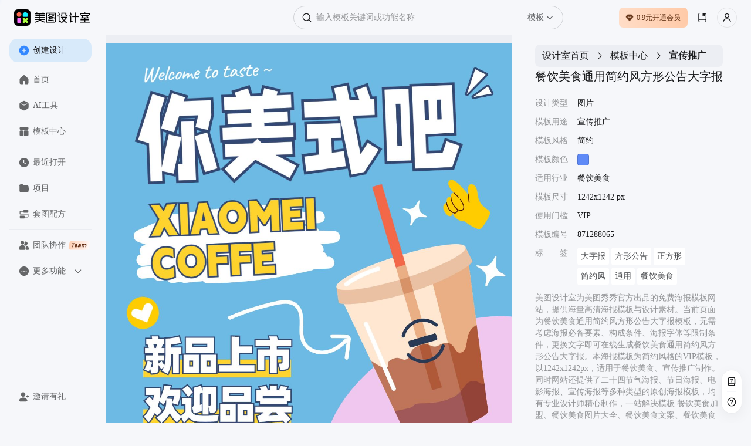

--- FILE ---
content_type: text/html; charset=utf-8
request_url: https://www.designkit.cn/template/871288065
body_size: 34896
content:
<!doctype html><html data-xdesign="true" lang="en" render-type="server" class="light"><head><meta http-equiv="Cache-Control" content="no-store, no-cache, must-revalidate, max-age=0"/><meta name="format-detection" content="telephone=no"/><meta charSet="utf-8"/><meta name="renderer" content="webkit"/><meta name="force-rendering" content="webkit"/><meta name="referrer" content="no-referrer-when-downgrade"/><meta name="viewport" content="width=device-width, initial-scale=1, maximum-scale=1, user-scalable=0, viewport-fit=cover"/><meta name="applicable-device" content="pc"/><meta name="shenma-site-verification" content="88e9fe477fd481b326c3328227355f6a_1765420293"/><meta name="bytedance-verification-code" content="G2wVGshiG4yHgQZFHK3L"/><meta name="sogou_site_verification" content="uQ8uWSxoCq"/><meta name="360-site-verification" content="ddf853a02f5f6ffbc44073f8b24e56c6"/><title>餐饮美食通用简约风方形公告大字报-美图设计室官网</title><meta name="keywords" content="餐饮美食加盟,餐饮美食图片大全,餐饮美食文案,餐饮美食文案素材,餐饮美食节活动方案,餐饮美食加盟连锁,餐饮美食朋友圈文案,餐饮美食加盟网,餐饮美食项目计划书,餐饮美食卡券资质 餐饮美食"/><meta name="description" content="美图设计室-是美图秀秀旗下的智能设计在线协作平台，是一款平面设计工具和在线平面设计软件,提供 简约 风格的VIP模板，一键智能生成餐饮美食通用简约风方形公告大字报，立即点击www.designkit.cn美图设计室官网免费使用！"/><link rel="canonical" href="https://www.designkit.cn/template/871288065"/><link rel="shortcut icon" href="/favicon.ico" type="image/x-icon"/><meta property="og:image" content="https://public.static.meitudata.com/xiuxiu-pc/x-design/logo.png"/><meta property="og:image:alt" content="美图设计室"/><meta property="og:url" content="https://www.designkit.cn"/><meta property="og:title" content="美图设计室"/><meta property="og:description" content="美图设计室官网是美图秀秀官方出品的免费在线设计平台，专注为电商卖家与营销人赋能。平台集成领先AI技术，可一键智能生成商品图海报、完成精准抠图换背景，并提供海量电商模板、跨境主图等资源。无需任何设计技能，3秒即可免费产出高质量营销素材，全面提升您的运营与设计效率！"/><link rel="dns-prefetch" href="https://pc.meitudata.com/"/><link rel="dns-prefetch" href="https://webapi.designkit.cn/"/><link rel="dns-prefetch" href="https://xiuxiu-pro.meitudata.com/"/><link rel="dns-prefetch" href="https://xiuxiupro-material-center.meitudata.com/"/><script src="https://titan-h5.meitu.com/xiuxiu-pc/web-xiuxiu-offical/js/get-assist-gid.js" async=""></script><link rel="stylesheet" href="https://pc.meitudata.com/x-design/css/common.78499244.css"></head><body style="min-width:1000px"><div data-page="true" id="app"><div class="" style="position:fixed;top:0;left:0;height:3px;background:transparent;z-index:99999999999;width:100%"><div class="" style="height:100%;background:#225af9;transition:all 500ms ease;width:0%"><div style="box-shadow:0 0 10px #225af9, 0 0 10px #225af9;width:5%;opacity:1;position:absolute;height:100%;transition:all 500ms ease;transform:rotate(3deg) translate(0px, -4px);left:-10rem"></div></div></div><div class="Page detail"><div class="Frame header"><div class="header-content"><div class="left"><div class="xdesign-logo-module"><div class="xdesign-logo"><div class="xdesign-logo-module__container"><a href="/" class="xdesign-logo-module__img--row"><img class="xdesign-logo-module__img" style="height:28px" src="https://xiuxiu-pro.meitudata.com/poster/24294ee6a8255777b19a2e651241a92f.png" alt="美图设计室"/><div class="xdesign-logo-module__tooltip">拖动Logo到书签栏，收藏美图设计室，打开更便捷～</div></a></div></div></div></div><div class="content" style="transition:.6s"><div class="Widget search"><div class="inputBox"><span class="iconfont icon-SearchBold searchIcon" alias-name="SearchBold" style="width:16px;height:16px;display:flex;align-items:center;justify-content:center;color:var(--content-input);font-size:16px"></span><div class="inputBoxInner"><input type="text" value="" placeholder="输入模板关键词或功能名称" class="input"/></div><div class="dropdownContainer"><div class="dropdownTrigger"><span class="dropdownText">模板</span><span class="iconfont icon-ChevronDownBlack dropdownIcon" alias-name="ChevronDownBlack" style="width:12px;height:12px;display:flex;align-items:center;justify-content:center;color:var(--content-system-secondary);font-size:12px"></span></div></div></div><div class="panel hide"><div class="panelBody"><div style="visibility:hidden;height:0"><div class="records" style="border-bottom:1px solid var(--stroke-system-separator)"><div class="recordsHeader"><span class="title">历史记录</span><span class="btn">清空</span></div><div class="recordsBody"></div></div></div></div></div></div></div><div class="right"><div class="Button buyVip headerRightBtn"></div><div class="Widget userInfo"></div></div></div></div><div class="Frame container"><div class="Frame sideBar"><div style="position:relative;overflow:hidden;width:100%;height:100%"><div style="position:absolute;top:0;left:0;right:0;bottom:0;overflow:hidden;-webkit-overflow-scrolling:touch;margin-right:0;margin-bottom:0"><div class="topMenuWrap"><div class="Button create"><span class="iconfont icon-PlusCircleBoldFill " alias-name="PlusCircleBoldFill" style="width:18px;height:18px;display:flex;align-items:center;justify-content:center;color:var(--background-web-color-selected);font-size:18px"></span>创建设计</div><div class="Widget menu"><a class="item" href="/"><span class="iconfont icon-HomeFill " alias-name="HomeFill" style="width:18px;height:18px;display:flex;align-items:center;justify-content:center;color:#dadada;font-size:18px"></span>首页</a><a class="item" href="/tools/"><span class="iconfont icon-ToolboxFill " alias-name="ToolboxFill" style="width:18px;height:18px;display:flex;align-items:center;justify-content:center;color:#dadada;font-size:18px"></span>AI工具</a><a class="item" href="/templates/"><span class="iconfont icon-TemplateFill " alias-name="TemplateFill" style="width:18px;height:18px;display:flex;align-items:center;justify-content:center;color:#dadada;font-size:18px"></span>模板中心</a><div class="line"></div><a class="item stepRecent" href="/recent"><span class="iconfont icon-ClockFill " alias-name="ClockFill" style="width:18px;height:18px;display:flex;align-items:center;justify-content:center;color:#dadada;font-size:18px"></span>最近打开</a><a class="item stepSpace" href="/space/"><span class="iconfont icon-FolderFill " alias-name="FolderFill" style="width:18px;height:18px;display:flex;align-items:center;justify-content:center;color:#dadada;font-size:18px"></span>项目</a><div class="line"></div><a class="item" href="https://www.designkit.cn/team?from=home_sidebar" target="_blank"><span class="iconfont icon-UserGroupFill " alias-name="UserGroupFill" style="width:18px;height:18px;display:flex;align-items:center;justify-content:center;color:#dadada;font-size:18px"></span>团队协作<img class="tagIcon" src="https://pc.meitudata.com/x-design/img/team.5e7b8d02.png"/></a><div class="moreMenu"><div class="moreMenu-topHeaderWrap"><div class="moreMenu-topHeader"><div class="topItem"><span class="iconfont icon-DotsCircleFill more" alias-name="DotsCircleFill" style="width:18px;height:18px;display:flex;align-items:center;justify-content:center;font-size:18px"></span>更多功能</div><span class="iconfont icon-ChevronDownBold down" alias-name="ChevronDownBold" style="width:14px;height:14px;display:flex;align-items:center;justify-content:center;color:var(--content-web-secondary);font-size:14px"></span></div></div><div class="moreMenu-panel"><a href="https://www.hellorf.com/?channel=x-design" target="_blank" class="item" rel="external nofollow"><span class="iconfont icon-CopyrightFill " alias-name="CopyrightFill" style="width:18px;height:18px;display:flex;align-items:center;justify-content:center;font-size:18px"></span>版权图库</a><a href="https://www.designkit.cn/aicp" target="_blank" class="item"><span class="iconfont icon-CommercialAuctionFill " alias-name="CommercialAuctionFill" style="width:18px;height:18px;display:flex;align-items:center;justify-content:center;font-size:18px"></span>AI商拍</a><a href="https://www.kaipai.com/editor?channel=design_web" target="_blank" class="item" rel="external nofollow"><span class="iconfont icon-ShearBlack " alias-name="ShearBlack" style="width:18px;height:18px;display:flex;align-items:center;justify-content:center;font-size:18px"></span>AI视频剪辑</a><a href="" target="_blank" class="item"><span class="iconfont icon-ArrowDownCircleFill " alias-name="ArrowDownCircleFill" style="width:18px;height:18px;display:flex;align-items:center;justify-content:center;font-size:18px"></span>下载中心</a></div></div></div></div></div><div style="position:absolute;height:6px;display:none;right:2px;bottom:2px;left:2px;border-radius:3px"><div style="position:relative;display:block;height:100%;cursor:pointer;border-radius:inherit;background-color:rgba(0,0,0,.2)"></div></div><div style="position:absolute;width:6px;display:none;right:2px;bottom:2px;top:2px;border-radius:3px"><div style="position:relative;display:block;width:100%;cursor:pointer;border-radius:inherit;background-color:rgba(0,0,0,.2)"></div></div></div><div class="bottomMenuWrap"><div class="Widget menu"><div class="line"></div><div class="item" style="transition:none"><span class="iconfont icon-UserAddFill " alias-name="UserAddFill" style="width:18px;height:18px;display:flex;align-items:center;justify-content:center;color:#dadada;font-size:18px"></span>邀请有礼</div></div></div></div><div class="Frame main"><div class="Module content"><div class="template-info-wrap"><div class="imageWrap"><img class="img" src="https://xiuxiu-pro.meitudata.com/posters/6c8f09209d1213ad7fcb534d1a9ec88d.jpg" alt="餐饮美食通用简约风方形公告大字报"/></div><div class="Module right"><div class="Widget breadCrumb multipleLevels"><a class="item" style="font-size:16px" href="/">设计室首页</a><span class="iconfont icon-ChevronRight " alias-name="ChevronRight" style="width:16px;height:16px;display:flex;align-items:center;justify-content:center;font-size:16px"></span><a class="item" style="font-size:16px" href="/templates">模板中心</a><span class="iconfont icon-ChevronRight " alias-name="ChevronRight" style="width:16px;height:16px;display:flex;align-items:center;justify-content:center;font-size:16px"></span><span class="item" style="font-size:16px">宣传推广</span></div><div class="title"><h1> <!-- -->餐饮美食通用简约风方形公告大字报</h1></div><ul class="tplTable"><li><div class="tplTableLabel">设计类型</div><div class="tplTableValue">图片</div></li><li><div class="tplTableLabel">模板用途</div><div class="tplTableValue">宣传推广</div></li><li><div class="tplTableLabel">模板风格</div><div class="tplTableValue">简约</div></li><li><div class="tplTableLabel">模板颜色</div><div class="tplTableValue tplColorBox" style="background-color:#5f8af7"></div></li><li><div class="tplTableLabel">适用行业</div><div class="tplTableValue">餐饮美食</div></li><li><div class="tplTableLabel">模板尺寸</div><div class="tplTableValue">1242x1242 px</div></li><li><div class="tplTableLabel">使用门槛</div><div class="tplTableValue">VIP</div></li><li><div class="tplTableLabel">模板编号</div><div class="tplTableValue">871288065</div></li><li><div class="tplTableLabel">标<span style="visibility:hidden">标签</span>签</div><div class="tplTableValue keywords"><a href="/templates/search?query=dazibao">大字报</a><a href="/templates/search?query=fangxinggonggao">方形公告</a><a href="/templates/search?query=zhengfangxing">正方形</a><a href="/templates/search?query=jianyuefeng">简约风</a><a href="/templates/search?query=tongyong">通用</a><a href="/templates/search?query=canyinmeishi">餐饮美食</a></div></li></ul><div class="template-info"><p>美图设计室为美图秀秀官方出品的免费海报模板网站，提供海量高清海报模板与设计素材。当前页面为<!-- -->餐饮美食通用简约风方形公告大字报<!-- -->模板，无需考虑海报必备要素、构成条件、海报字体等限制条件，更换文字即可在线生成<!-- -->餐饮美食通用简约风方形公告大字报<!-- -->。本海报模板为<!-- -->简约<!-- -->风格的<!-- -->VIP<!-- -->模板，以<!-- -->1242<!-- -->x<!-- -->1242<!-- -->px，适用于<!-- -->餐饮美食<!-- -->、<!-- -->宣传推广<!-- -->制作。同时网站还提供了二十四节气海报、节日海报、电影海报、宣传海报等多种类型的原创海报模板，均有专业设计师精心制作，一站解决模板<!-- --> <!-- -->餐饮美食加盟、<!-- -->餐饮美食图片大全、<!-- -->餐饮美食文案、<!-- -->餐饮美食文案素材、<!-- -->餐饮美食节活动方案、<!-- -->餐饮美食加盟连锁、<!-- -->餐饮美食朋友圈文案、<!-- -->餐饮美食加盟网、<!-- -->餐饮美食项目计划书、<!-- -->餐饮美食卡券资质<!-- --> <!-- -->等问题。</p><p>海报设计是一个聚焦商用设计的多场景自助服务设计器，打破了传统设计软件的技术限制，将内容创意与设计工具完美的融合一体，为不同场景下的设计需求提供优质的内容+、工具+、设计+的视觉营销方案。根据不同场景不同尺寸需求，让用户利用简单易懂的使用方式，通过修改文字、添加图片等操作，快捷方便地生成行政办公海报、营销海报、广告图片、晒单图片等设计物料，拥有商用无忧的版权字体&amp;素材，让修图设计变得简单。美图秀秀是一款聚集多种产品为一身的网站；图片编辑，可通过调整预设尺寸、滤镜光效、文字贴纸等素材，轻松打造质感图片；工具百宝箱，内含抠图、拼图、证件照，超多工具想你所想。</p></div><button type="button" class="mt-design-rc-Button editTplBtn" data-type="primary" data-size="large"><div class="mt-design-rc-Button__children">立即编辑</div></button></div></div><div class="recommend-list"><h3>相似海报推荐</h3><div class="Widget waterFallFlow"><div class="v-list-component" style="opacity:1;overflow:initial"><div class="v-list-component__waterfall"><div><div class="itemWrapper" data-type="Template" data-track-index="0"><div class="item" style="height:220px;width:220px;background-color:#DEDEC6"><div><a href="/template/840064487" title="简约文艺风今日营业方形图"><div class="renderTemplates" style="transform-origin:center;height:auto"><img class="effectImg" src="https://xiuxiu-pro.meitudata.com/posters/b0a2289c22872e17de25d1786756677e.jpg?imageView2/2/w/640/q/100/ignore-error/1" alt="简约文艺风今日营业方形图"/></div><div class="corner"><img src="https://xiuxiupro-material-center.meitudata.com/material/image/64db3ae454a537395.png?imageView2/2/w/440/q/80/ignore-error/1"/></div></a><div class="mask"><div class="tooltip-container Button detail"><span class="iconfont icon-Skip " alias-name="Skip" style="width:14px;height:14px;display:flex;align-items:center;justify-content:center;font-size:14px"></span><div class="tooltip-content tooltip-bottom">新标签页打开<div class="tooltip-arrow tooltip-arrow-bottom"></div></div></div><div class="tooltip-container Button preview"><span class="iconfont icon-VisibleBold " alias-name="VisibleBold" style="width:14px;height:14px;display:flex;align-items:center;justify-content:center;font-size:14px"></span><div class="tooltip-content tooltip-bottom">预览<div class="tooltip-arrow tooltip-arrow-bottom"></div></div></div></div></div></div></div><div class="itemWrapper" data-type="Template" data-track-index="7"><div class="item" style="height:220px;width:220px;background-color:#979ABE"><div><a href="/template/870858009" title="卡通时尚趣味朋友圈营业图"><div class="renderTemplates" style="transform-origin:center;height:auto"><img class="effectImg" src="https://xiuxiu-pro.meitudata.com/posters/474e54c60e659534fb926abb4827cf06.jpg?imageView2/2/w/640/q/100/ignore-error/1" alt="卡通时尚趣味朋友圈营业图"/></div></a><div class="mask"><div class="tooltip-container Button detail"><span class="iconfont icon-Skip " alias-name="Skip" style="width:14px;height:14px;display:flex;align-items:center;justify-content:center;font-size:14px"></span><div class="tooltip-content tooltip-bottom">新标签页打开<div class="tooltip-arrow tooltip-arrow-bottom"></div></div></div><div class="tooltip-container Button preview"><span class="iconfont icon-VisibleBold " alias-name="VisibleBold" style="width:14px;height:14px;display:flex;align-items:center;justify-content:center;font-size:14px"></span><div class="tooltip-content tooltip-bottom">预览<div class="tooltip-arrow tooltip-arrow-bottom"></div></div></div></div></div></div></div></div><div><div class="itemWrapper" data-type="Template" data-track-index="1"><div class="item" style="height:220px;width:220px;background-color:#F8B882"><div><a href="/template/903940995" title="简约扁平商务通用重要通知朋友圈方形公告"><div class="renderTemplates" style="transform-origin:center;height:auto"><img class="effectImg" src="https://xiuxiu-pro.meitudata.com/posters/b79d2bef59b54518751290b50aeb9239.jpg?imageView2/2/w/640/q/100/ignore-error/1" alt="简约扁平商务通用重要通知朋友圈方形公告"/></div></a><div class="mask"><div class="tooltip-container Button detail"><span class="iconfont icon-Skip " alias-name="Skip" style="width:14px;height:14px;display:flex;align-items:center;justify-content:center;font-size:14px"></span><div class="tooltip-content tooltip-bottom">新标签页打开<div class="tooltip-arrow tooltip-arrow-bottom"></div></div></div><div class="tooltip-container Button preview"><span class="iconfont icon-VisibleBold " alias-name="VisibleBold" style="width:14px;height:14px;display:flex;align-items:center;justify-content:center;font-size:14px"></span><div class="tooltip-content tooltip-bottom">预览<div class="tooltip-arrow tooltip-arrow-bottom"></div></div></div></div></div></div></div><div class="itemWrapper" data-type="Template" data-track-index="8"><div class="item" style="height:220px;width:220px;background-color:#D9CDDB"><div><a href="/template/952002867" title="卡通可爱通用简约风方形二维码引流"><div class="renderTemplates" style="transform-origin:center;height:auto"><img class="effectImg" src="https://xiuxiu-pro.meitudata.com/posters/d8e435856282462c2d694e17558e10da.jpg?imageView2/2/w/640/q/100/ignore-error/1" alt="卡通可爱通用简约风方形二维码引流"/></div></a><div class="mask"><div class="tooltip-container Button detail"><span class="iconfont icon-Skip " alias-name="Skip" style="width:14px;height:14px;display:flex;align-items:center;justify-content:center;font-size:14px"></span><div class="tooltip-content tooltip-bottom">新标签页打开<div class="tooltip-arrow tooltip-arrow-bottom"></div></div></div><div class="tooltip-container Button preview"><span class="iconfont icon-VisibleBold " alias-name="VisibleBold" style="width:14px;height:14px;display:flex;align-items:center;justify-content:center;font-size:14px"></span><div class="tooltip-content tooltip-bottom">预览<div class="tooltip-arrow tooltip-arrow-bottom"></div></div></div></div></div></div></div></div><div><div class="itemWrapper" data-type="Template" data-track-index="2"><div class="item" style="height:220px;width:220px;background-color:#DA4D3C"><div><a href="/template/878775007" title="通用喜庆简约风吸睛通知方形图"><div class="renderTemplates" style="transform-origin:center;height:auto"><img class="effectImg" src="https://xiuxiu-pro.meitudata.com/posters/5e9d588660293fedb51233f218c2ac60.jpg?imageView2/2/w/640/q/100/ignore-error/1" alt="通用喜庆简约风吸睛通知方形图"/></div></a><div class="mask"><div class="tooltip-container Button detail"><span class="iconfont icon-Skip " alias-name="Skip" style="width:14px;height:14px;display:flex;align-items:center;justify-content:center;font-size:14px"></span><div class="tooltip-content tooltip-bottom">新标签页打开<div class="tooltip-arrow tooltip-arrow-bottom"></div></div></div><div class="tooltip-container Button preview"><span class="iconfont icon-VisibleBold " alias-name="VisibleBold" style="width:14px;height:14px;display:flex;align-items:center;justify-content:center;font-size:14px"></span><div class="tooltip-content tooltip-bottom">预览<div class="tooltip-arrow tooltip-arrow-bottom"></div></div></div></div></div></div></div><div class="itemWrapper" data-type="Template" data-track-index="9"><div class="item" style="height:220px;width:220px;background-color:#E1D7C6"><div><a href="/template/845188470" title="时尚清新简约风朋友圈方形营销海报"><div class="renderTemplates" style="transform-origin:center;height:auto"><img class="effectImg" src="https://xiuxiu-pro.meitudata.com/posters/00b577951fa5e8717ae41ab3c909162e.jpg?imageView2/2/w/640/q/100/ignore-error/1" alt="时尚清新简约风朋友圈方形营销海报"/></div></a><div class="mask"><div class="tooltip-container Button detail"><span class="iconfont icon-Skip " alias-name="Skip" style="width:14px;height:14px;display:flex;align-items:center;justify-content:center;font-size:14px"></span><div class="tooltip-content tooltip-bottom">新标签页打开<div class="tooltip-arrow tooltip-arrow-bottom"></div></div></div><div class="tooltip-container Button preview"><span class="iconfont icon-VisibleBold " alias-name="VisibleBold" style="width:14px;height:14px;display:flex;align-items:center;justify-content:center;font-size:14px"></span><div class="tooltip-content tooltip-bottom">预览<div class="tooltip-arrow tooltip-arrow-bottom"></div></div></div></div></div></div></div></div><div><div class="itemWrapper" data-type="Template" data-track-index="3"><div class="item" style="height:220px;width:220px;background-color:#E6C394"><div><a href="/template/863079849" title="通用简约风朋友圈方形通知图"><div class="renderTemplates" style="transform-origin:center;height:auto"><img class="effectImg" src="https://xiuxiu-pro.meitudata.com/posters/347da1ab2e0269fdacb86d7fe865bd2b.jpg?imageView2/2/w/640/q/100/ignore-error/1" alt="通用简约风朋友圈方形通知图"/></div></a><div class="mask"><div class="tooltip-container Button detail"><span class="iconfont icon-Skip " alias-name="Skip" style="width:14px;height:14px;display:flex;align-items:center;justify-content:center;font-size:14px"></span><div class="tooltip-content tooltip-bottom">新标签页打开<div class="tooltip-arrow tooltip-arrow-bottom"></div></div></div><div class="tooltip-container Button preview"><span class="iconfont icon-VisibleBold " alias-name="VisibleBold" style="width:14px;height:14px;display:flex;align-items:center;justify-content:center;font-size:14px"></span><div class="tooltip-content tooltip-bottom">预览<div class="tooltip-arrow tooltip-arrow-bottom"></div></div></div></div></div></div></div><div class="itemWrapper" data-type="Template" data-track-index="10"><div class="item" style="height:220px;width:220px;background-color:#DAC68E"><div><a href="/template/830472651" title="简约时尚商务方形二维码引流"><div class="renderTemplates" style="transform-origin:center;height:auto"><img class="effectImg" src="https://xiuxiu-pro.meitudata.com/posters/f6122892230b85fdc3eec73d2f4d35c2.jpg?imageView2/2/w/640/q/100/ignore-error/1" alt="简约时尚商务方形二维码引流"/></div><div class="corner"><img src="https://xiuxiupro-material-center.meitudata.com/material/image/64db3ae454a537395.png?imageView2/2/w/440/q/80/ignore-error/1"/></div></a><div class="mask"><div class="tooltip-container Button detail"><span class="iconfont icon-Skip " alias-name="Skip" style="width:14px;height:14px;display:flex;align-items:center;justify-content:center;font-size:14px"></span><div class="tooltip-content tooltip-bottom">新标签页打开<div class="tooltip-arrow tooltip-arrow-bottom"></div></div></div><div class="tooltip-container Button preview"><span class="iconfont icon-VisibleBold " alias-name="VisibleBold" style="width:14px;height:14px;display:flex;align-items:center;justify-content:center;font-size:14px"></span><div class="tooltip-content tooltip-bottom">预览<div class="tooltip-arrow tooltip-arrow-bottom"></div></div></div></div></div></div></div></div><div><div class="itemWrapper" data-type="Template" data-track-index="4"><div class="item" style="height:220px;width:220px;background-color:#E9D2C2"><div><a href="/template/925540269" title="可爱通用简约风朋友圈方形通知图"><div class="renderTemplates" style="transform-origin:center;height:auto"><img class="effectImg" src="https://xiuxiu-pro.meitudata.com/posters/6f14291cdb7ee94524a7b51a48485a5b.jpg?imageView2/2/w/640/q/100/ignore-error/1" alt="可爱通用简约风朋友圈方形通知图"/></div></a><div class="mask"><div class="tooltip-container Button detail"><span class="iconfont icon-Skip " alias-name="Skip" style="width:14px;height:14px;display:flex;align-items:center;justify-content:center;font-size:14px"></span><div class="tooltip-content tooltip-bottom">新标签页打开<div class="tooltip-arrow tooltip-arrow-bottom"></div></div></div><div class="tooltip-container Button preview"><span class="iconfont icon-VisibleBold " alias-name="VisibleBold" style="width:14px;height:14px;display:flex;align-items:center;justify-content:center;font-size:14px"></span><div class="tooltip-content tooltip-bottom">预览<div class="tooltip-arrow tooltip-arrow-bottom"></div></div></div></div></div></div></div><div class="itemWrapper" data-type="Template" data-track-index="11"><div class="item" style="height:220px;width:220px;background-color:#D2B175"><div><a href="/template/956294884" title="通用简约风方形二维码引流"><div class="renderTemplates" style="transform-origin:center;height:auto"><img class="effectImg" src="https://xiuxiu-pro.meitudata.com/posters/0a8911bb9ab749dd969184bf6b97ad7f.jpg?imageView2/2/w/640/q/100/ignore-error/1" alt="通用简约风方形二维码引流"/></div></a><div class="mask"><div class="tooltip-container Button detail"><span class="iconfont icon-Skip " alias-name="Skip" style="width:14px;height:14px;display:flex;align-items:center;justify-content:center;font-size:14px"></span><div class="tooltip-content tooltip-bottom">新标签页打开<div class="tooltip-arrow tooltip-arrow-bottom"></div></div></div><div class="tooltip-container Button preview"><span class="iconfont icon-VisibleBold " alias-name="VisibleBold" style="width:14px;height:14px;display:flex;align-items:center;justify-content:center;font-size:14px"></span><div class="tooltip-content tooltip-bottom">预览<div class="tooltip-arrow tooltip-arrow-bottom"></div></div></div></div></div></div></div></div><div><div class="itemWrapper" data-type="Template" data-track-index="5"><div class="item" style="height:220px;width:220px;background-color:#D53F30"><div><a href="/template/968793523" title="通用喜庆简约风吸睛通知方形图"><div class="renderTemplates" style="transform-origin:center;height:auto"><img class="effectImg" src="https://xiuxiu-pro.meitudata.com/posters/f187a494ddec6d7fa06feda65c816fb3.jpg?imageView2/2/w/640/q/100/ignore-error/1" alt="通用喜庆简约风吸睛通知方形图"/></div><div class="corner"><img src="https://xiuxiupro-material-center.meitudata.com/material/image/64db3ae454a537395.png?imageView2/2/w/440/q/80/ignore-error/1"/></div></a><div class="mask"><div class="tooltip-container Button detail"><span class="iconfont icon-Skip " alias-name="Skip" style="width:14px;height:14px;display:flex;align-items:center;justify-content:center;font-size:14px"></span><div class="tooltip-content tooltip-bottom">新标签页打开<div class="tooltip-arrow tooltip-arrow-bottom"></div></div></div><div class="tooltip-container Button preview"><span class="iconfont icon-VisibleBold " alias-name="VisibleBold" style="width:14px;height:14px;display:flex;align-items:center;justify-content:center;font-size:14px"></span><div class="tooltip-content tooltip-bottom">预览<div class="tooltip-arrow tooltip-arrow-bottom"></div></div></div></div></div></div></div></div><div><div class="itemWrapper" data-type="Template" data-track-index="6"><div class="item" style="height:220px;width:220px;background-color:#D8BF9E"><div><a href="/template/934609891" title="通用简约风朋友圈方形通知图"><div class="renderTemplates" style="transform-origin:center;height:auto"><img class="effectImg" src="https://xiuxiu-pro.meitudata.com/posters/05027973a4c07a2d4a40999fe95a75b9.jpg?imageView2/2/w/640/q/100/ignore-error/1" alt="通用简约风朋友圈方形通知图"/></div><div class="corner"><img src="https://xiuxiupro-material-center.meitudata.com/material/image/64db3ae454a537395.png?imageView2/2/w/440/q/80/ignore-error/1"/></div></a><div class="mask"><div class="tooltip-container Button detail"><span class="iconfont icon-Skip " alias-name="Skip" style="width:14px;height:14px;display:flex;align-items:center;justify-content:center;font-size:14px"></span><div class="tooltip-content tooltip-bottom">新标签页打开<div class="tooltip-arrow tooltip-arrow-bottom"></div></div></div><div class="tooltip-container Button preview"><span class="iconfont icon-VisibleBold " alias-name="VisibleBold" style="width:14px;height:14px;display:flex;align-items:center;justify-content:center;font-size:14px"></span><div class="tooltip-content tooltip-bottom">预览<div class="tooltip-arrow tooltip-arrow-bottom"></div></div></div></div></div></div></div></div></div><div class="v-list-component__noMore"></div><div></div></div></div></div><footer class="Frame footer"><div class="info"><div class="left"><div class="col"><img class="footerLogo" src="https://pc.meitudata.com/x-design/img/footer-logo-light.e14e3327.svg" alt="美图秀秀"/></div></div><div class="right"><div class="col"><div class="title">模板</div><div class="content"></div></div><div class="col"><div class="title">支持与服务</div><div class="content"><a class="item" href="https://www.meitu.com/" target="_blank" rel="noreferrer">关于我们</a><a class="item" href="https://hr.meitu.com/social-recruitment/meitu/54137/#/" target="_blank" rel="noreferrer">加入我们</a><a class="item" href="/agreement" target="_blank" rel="noreferrer">用户协议</a><a class="item" href="/legal-agreement" target="_blank" rel="noreferrer">隐私政策</a><a class="item" href="/hot" target="_blank" rel="noreferrer">热门搜索</a></div></div><div class="col"><div class="title">友情链接</div><div class="content"><a class="item" href="https://mcp.meitu.com/materials#/Entrance" target="_blank" rel="noreferrer">供稿中心</a><a class="item" href="https://www.designkit.cn/editor" target="_blank" rel="noreferrer">美图秀秀网页版</a><a class="item" href="https://www.designkit.cn/cutout" target="_blank" rel="noreferrer">美图抠图</a><a class="item" href="https://wink.meitu.com/?channel=xdesignweb_blogroll_7" target="_blank" rel="noreferrer">Wink</a></div></div></div></div><div class="copyright">© 2026 美图公司 版权所有 &nbsp;&nbsp;违法和不良信息举报电话：400-990-9696, 网络文化经营<br/><a target="_blank" href="https://public.static.meitudata.com/meitu/business-license/meituwang/Meitu-business-license--20221216.pdf">营业执照</a> &nbsp; <a target="_blank" href="https://public.static.meitudata.com/meitu/business-license/meituwang/ICP-EDI-2019-2024.pdf">经营许可证</a> &nbsp; <a target="_blank" href="http://www.beian.gov.cn/portal/registerSystemInfo?recordcode=35020302000186">闽公网安备 35020302000186号</a>, <a target="_blank" href="https://beian.miit.gov.cn">闽B2-20040192-100</a>, <a target="_blank" href="https://public.static.meitudata.com/meitu/business-license/meituwang/network-culture-2021-2024.pdf">闽网文(2021)3392-058号</a>, <a target="_blank" href="https://beian.cac.gov.cn/#/index">网信算备 350203814951001230023号</a><br/>厦门美图之家科技有限公司 厦门美图网科技有限公司 地址:厦门市同安区西柯镇美峰创谷美图大厦</div></footer></div></div></div></div><div></div></div><script>window.isIntl = false;</script><script src="https://res.wx.qq.com/connect/zh_CN/htmledition/js/wxLogin.js"></script><script>var _hmt = _hmt || [];
        (function () {
            var hm = document.createElement("script");
            hm.src = "https://hm.baidu.com/hm.js?84943f936dbda9ce563d1c5bd6ebd609";
            var s = document.getElementsByTagName("script")[0];
            s.parentNode.insertBefore(hm, s);
        })();
        </script><script async="" type="text/javascript" charSet="utf-8" src="https://titan-h5.meitu.com/xiuxiu-pc/ie-tip/ie-tip.js"></script><script> window.__INITIAL_STATE__= {"xGid":"3306af82ccace91b2165b995ed4aa412","clientInfo":{"isUsePrompt":false,"isClient":false,"isPC":false,"isMac":false,"isLinux":false,"isWeb":true,"isMacAppStore":false,"incomeSource":"MTXX-WEB"},"theme":"light","locale":"cn","origin":"http:\u002F\u002F*","url":"\u002Ftemplate\u002F871288065","envConfig":{"CLIENT_ID":"1189857523","env":"prod","cdn":"https:\u002F\u002Fpc.meitudata.com\u002Fx-design\u002F","webApi":"https:\u002F\u002Fwebapi.designkit.cn","innerWebApi":"http:\u002F\u002Fwebapi-pc.m.com","postersApi":"https:\u002F\u002Fapi.posters.meitu.com","socketApi":"https:\u002F\u002Fwebsocket-design.meitu.com"},"listLimit":20,"title":"餐饮美食通用简约风方形公告大字报-美图设计室官网","keywords":"餐饮美食加盟,餐饮美食图片大全,餐饮美食文案,餐饮美食文案素材,餐饮美食节活动方案,餐饮美食加盟连锁,餐饮美食朋友圈文案,餐饮美食加盟网,餐饮美食项目计划书,餐饮美食卡券资质 餐饮美食","description":"美图设计室-是美图秀秀旗下的智能设计在线协作平台，是一款平面设计工具和在线平面设计软件,提供 简约 风格的VIP模板，一键智能生成餐饮美食通用简约风方形公告大字报，立即点击www.designkit.cn美图设计室官网免费使用！","homeRenderToTeam":false,"homeRenderToPPT":false,"isEnterTest":null,"isEnterHomePageABTest":false,"isPersonal":true,"pageDetail":{"canvas_type":1,"category_id":299,"colors":[{"code":"#5f8af7","name":"蓝色"}],"container_num":0,"corner_mark":{"height":0,"url":"","width":0},"corner_mark_id":0,"created_at":1680191513,"default_name":"餐饮美食通用简约风方形公告大字报","extra":"","formal_at":1680191513,"formula":{"preview":"https:\u002F\u002Fxiuxiu-pro.meitudata.com\u002Fposters\u002F6c8f09209d1213ad7fcb534d1a9ec88d.jpg","name":"餐饮美食通用简约风方形公告大字报","version":"5.0.0","editMode":1,"support_v0":0,"templateConf":{"width":1242,"height":1242,"layers":[{"id":"28ef914b-052e-4625-a7ab-3e42dde3e3b1","layerType":"bg","width":1242,"height":1242,"left":0,"top":0,"rotate":0,"opacity":1,"lock":false,"children":[],"shine":false,"url":"https:\u002F\u002Fmaterial-center.meitudata.com\u002Fmaterial\u002Fimage\u002Ffprzaqkc2dyotwwy.png","cutoutMaskURL":"","maskURL":"","stretchOption":0,"naturalWidth":1242,"naturalHeight":1242,"imageTransform":{"offsetX":0,"offsetY":0,"rotate":0,"scale":1,"flipH":false,"flipV":false,"widthRatio":1,"heightRatio":1},"hidden":false,"maskType":0,"parentId":"","title":"","materialIds":{},"backgroundColor":"#FFFFFFFF"},{"id":"50","layerType":"group","width":1366,"height":1010,"left":65,"top":417,"rotate":0,"opacity":1,"shine":true,"hidden":false,"parentId":"","title":"底纹元素","materialIds":{},"children":[{"id":"6","layerType":"img","width":762,"height":593,"left":669,"top":834,"rotate":0,"opacity":1,"lock":false,"shine":false,"url":"https:\u002F\u002Fmaterial-center.meitudata.com\u002Fmaterial\u002Fimage\u002Frwc2ywdunri0exfc.png","cutoutMaskURL":"","maskURL":"","stretchOption":1,"naturalWidth":762,"naturalHeight":593,"imageTransform":{"offsetX":0,"offsetY":0,"rotate":0,"scale":1,"flipH":false,"flipV":false,"widthRatio":1,"heightRatio":1},"hidden":false,"maskType":0,"category":1,"mode":0,"parentId":"50","title":"矢量智能对象","materialIds":{},"children":[]},{"id":"8","layerType":"img","width":464,"height":777,"left":706,"top":430,"rotate":0,"opacity":1,"lock":false,"shine":false,"url":"https:\u002F\u002Fmaterial-center.meitudata.com\u002Fmaterial\u002Fimage\u002Fo7it1cskc0afih3y.png","cutoutMaskURL":"","maskURL":"","stretchOption":1,"naturalWidth":464,"naturalHeight":777,"imageTransform":{"offsetX":0,"offsetY":0,"rotate":0,"scale":1,"flipH":false,"flipV":false,"widthRatio":1,"heightRatio":1},"hidden":false,"maskType":0,"category":1,"mode":0,"parentId":"50","title":"矢量智能对象","materialIds":{},"children":[]},{"id":"14","layerType":"img","width":376,"height":182,"left":374,"top":785,"rotate":0,"opacity":1,"lock":false,"shine":false,"url":"https:\u002F\u002Fmaterial-center.meitudata.com\u002Fmaterial\u002Fimage\u002Fmwpv9edzhkj7hdqo.png","cutoutMaskURL":"","maskURL":"","stretchOption":1,"naturalWidth":376,"naturalHeight":182,"imageTransform":{"offsetX":0,"offsetY":0,"rotate":0,"scale":1,"flipH":false,"flipV":false,"widthRatio":1,"heightRatio":1},"hidden":false,"maskType":0,"category":1,"mode":0,"parentId":"50","title":"矢量智能对象","materialIds":{},"children":[]},{"id":"20","layerType":"img","width":74,"height":77,"left":909,"top":480,"rotate":0,"opacity":1,"lock":false,"shine":false,"url":"https:\u002F\u002Fmaterial-center.meitudata.com\u002Fmaterial\u002Fimage\u002Fydhti3rvculgtlbx.png","cutoutMaskURL":"","maskURL":"","stretchOption":1,"naturalWidth":74,"naturalHeight":77,"imageTransform":{"offsetX":0,"offsetY":0,"rotate":0,"scale":1,"flipH":false,"flipV":false,"widthRatio":1,"heightRatio":1},"hidden":false,"maskType":0,"category":1,"mode":0,"parentId":"50","title":"矢量智能对象","materialIds":{},"children":[]},{"id":"21","layerType":"img","width":89,"height":93,"left":1134,"top":650,"rotate":0,"opacity":1,"lock":false,"shine":false,"url":"https:\u002F\u002Fmaterial-center.meitudata.com\u002Fmaterial\u002Fimage\u002Fayoyqeotrbhjisw5.png","cutoutMaskURL":"","maskURL":"","stretchOption":1,"naturalWidth":89,"naturalHeight":93,"imageTransform":{"offsetX":0,"offsetY":0,"rotate":0,"scale":1,"flipH":false,"flipV":false,"widthRatio":1,"heightRatio":1},"hidden":false,"maskType":0,"category":1,"mode":0,"parentId":"50","title":"矢量智能对象 拷贝","materialIds":{},"children":[]},{"id":"22","layerType":"img","width":143,"height":151,"left":1033,"top":417,"rotate":0,"opacity":1,"lock":false,"shine":false,"url":"https:\u002F\u002Fmaterial-center.meitudata.com\u002Fmaterial\u002Fimage\u002Fpfguwqnwyspxo0bf.png","cutoutMaskURL":"","maskURL":"","stretchOption":1,"naturalWidth":143,"naturalHeight":151,"imageTransform":{"offsetX":0,"offsetY":0,"rotate":0,"scale":1,"flipH":false,"flipV":false,"widthRatio":1,"heightRatio":1},"hidden":false,"maskType":0,"category":1,"mode":0,"parentId":"50","title":"矢量智能对象","materialIds":{},"children":[]},{"id":"24","layerType":"img","width":98,"height":98,"left":65,"top":775,"rotate":0,"opacity":1,"lock":false,"shine":false,"url":"https:\u002F\u002Fmaterial-center.meitudata.com\u002Fmaterial\u002Fimage\u002Ftkdlwolcte84uysv.png","cutoutMaskURL":"","maskURL":"","stretchOption":1,"naturalWidth":98,"naturalHeight":98,"imageTransform":{"offsetX":0,"offsetY":0,"rotate":0,"scale":1,"flipH":false,"flipV":false,"widthRatio":1,"heightRatio":1},"hidden":false,"maskType":0,"category":1,"mode":0,"parentId":"50","title":"矢量智能对象","materialIds":{},"children":[]}],"lock":false},{"id":"46","layerType":"group","width":453,"height":300,"left":115,"top":876,"rotate":0,"opacity":1,"shine":true,"hidden":false,"parentId":"","title":"内文02","materialIds":{},"children":[{"id":"17","layerType":"img","width":452,"height":54,"left":115,"top":967,"rotate":0,"opacity":1,"lock":false,"shine":false,"url":"https:\u002F\u002Fmaterial-center.meitudata.com\u002Fmaterial\u002Fimage\u002Frcm1ubmcqc828hc5.png","cutoutMaskURL":"","maskURL":"","stretchOption":1,"naturalWidth":452,"naturalHeight":54,"imageTransform":{"offsetX":0,"offsetY":0,"rotate":0,"scale":1,"flipH":false,"flipV":false,"widthRatio":1,"heightRatio":1},"hidden":false,"maskType":0,"category":1,"mode":0,"parentId":"46","title":"矩形 1","materialIds":{},"children":[]},{"id":"19","layerType":"img","width":452,"height":54,"left":115,"top":1119,"rotate":0,"opacity":1,"lock":false,"shine":false,"url":"https:\u002F\u002Fmaterial-center.meitudata.com\u002Fmaterial\u002Fimage\u002Fwu3ss2eocml6phyb.png","cutoutMaskURL":"","maskURL":"","stretchOption":1,"naturalWidth":452,"naturalHeight":54,"imageTransform":{"offsetX":0,"offsetY":0,"rotate":0,"scale":1,"flipH":false,"flipV":false,"widthRatio":1,"heightRatio":1},"hidden":false,"maskType":0,"category":1,"mode":0,"parentId":"46","title":"矩形 1 拷贝","materialIds":{},"children":[]},{"id":"16","layerType":"text","width":452,"height":300,"left":116,"top":876,"rotate":0,"opacity":1,"text":"新品上市\n欢迎品尝","lock":false,"shine":true,"color":"#ffffffff","fontSize":121,"fontFamily":"AlibabaPuHuiTi-Heavy","lineSpacing":39.669421487603444,"letterSpacing":-60,"bold":false,"italic":false,"lineThrough":false,"underline":false,"textAlign":"left","writingMode":"horizontal-tb","textGlow":[],"textShadow":[],"textStroke":[{"color":"#334973ff","width":0.8462809917355371,"direction":0,"hidden":false,"editable":true}],"hidden":false,"parentId":"46","title":"新品上市 欢迎品尝","materialIds":{"font-family":["100100165"]},"children":[]}],"lock":false},{"id":"44","layerType":"group","width":631,"height":281,"left":85,"top":464,"rotate":0,"opacity":1,"shine":true,"hidden":false,"parentId":"","title":"内文01","materialIds":{},"children":[{"id":"12","layerType":"img","width":631,"height":242,"left":86,"top":492,"rotate":0,"opacity":1,"lock":false,"shine":false,"url":"https:\u002F\u002Fmaterial-center.meitudata.com\u002Fmaterial\u002Fimage\u002Ffbbkxbpeipa1aika.png","cutoutMaskURL":"","maskURL":"","stretchOption":1,"naturalWidth":631,"naturalHeight":242,"imageTransform":{"offsetX":0,"offsetY":0,"rotate":0,"scale":1,"flipH":false,"flipV":false,"widthRatio":1,"heightRatio":1},"hidden":false,"maskType":0,"category":1,"mode":0,"parentId":"44","title":"矢量智能对象","materialIds":{},"children":[]},{"id":"11","layerType":"text","width":518,"height":260,"left":137,"top":475,"rotate":-2.45,"opacity":1,"text":"XIAOMEI\nCOFFE","lock":false,"shine":true,"color":"#ffd32dff","fontSize":115,"fontFamily":"AaHouDiHei","lineSpacing":-69.56521739130439,"letterSpacing":19.999999999999996,"bold":false,"italic":false,"lineThrough":false,"underline":false,"textAlign":"left","writingMode":"horizontal-tb","textGlow":[],"textShadow":[],"textStroke":[{"color":"#334973ff","width":1.1130434782608696,"direction":0,"hidden":false,"editable":true}],"hidden":false,"parentId":"44","title":"XIAOMEI COFFE","materialIds":{"font-family":["1660801946416568"]},"children":[]}],"lock":false},{"id":"42","layerType":"group","width":1095,"height":395,"left":91,"top":41,"rotate":0,"opacity":1,"shine":true,"hidden":false,"parentId":"","title":"主标题","materialIds":{},"children":[{"id":"5","layerType":"text","width":1005,"height":270,"left":96,"top":148,"rotate":-2.23,"opacity":1,"text":"你美式吧","lock":false,"shine":true,"color":"#ffffffff","fontSize":265,"fontFamily":"ZiZhiQuXiMaiTi","lineSpacing":-181.13207547169807,"letterSpacing":20,"bold":false,"italic":false,"lineThrough":false,"underline":false,"textAlign":"left","writingMode":"horizontal-tb","textGlow":[],"textShadow":[],"textStroke":[{"color":"#334973ff","width":0.7728301886792452,"direction":0,"hidden":false,"editable":true}],"hidden":false,"parentId":"42","title":"你美式吧","materialIds":{"font-family":["100100166"]},"children":[]},{"id":"27","layerType":"text","width":401,"height":70,"left":109,"top":51,"rotate":-2.79,"opacity":1,"text":"Welcome to taste ~","lock":false,"shine":true,"color":"#ffffffff","fontSize":65,"fontFamily":"Caveat-Regular","lineSpacing":-123.07692307692308,"letterSpacing":-20,"bold":false,"italic":false,"lineThrough":false,"underline":false,"textAlign":"left","writingMode":"horizontal-tb","textGlow":[],"textShadow":[],"textStroke":[],"hidden":false,"parentId":"42","title":"Welcome to taste ~  ","materialIds":{"font-family":["100100115"]},"children":[]},{"id":"65","layerType":"img","width":88,"height":97,"left":1099,"top":73,"rotate":0,"opacity":1,"lock":false,"shine":false,"url":"https:\u002F\u002Fmaterial-center.meitudata.com\u002Fmaterial\u002Fimage\u002Fcuccufbysf8kwdsm.png","cutoutMaskURL":"","maskURL":"","stretchOption":1,"naturalWidth":88,"naturalHeight":97,"imageTransform":{"offsetX":0,"offsetY":0,"rotate":0,"scale":1,"flipH":false,"flipV":false,"widthRatio":1,"heightRatio":1},"hidden":false,"maskType":0,"category":1,"mode":0,"parentId":"42","title":"图层 1","materialIds":{},"children":[]}],"lock":false}]}},"formula_parse_version":"5.0.0","id":871288065,"industry_names":["餐饮美食"],"keywords":[{"id":57049,"keyword":"大字报","spell":"dazibao"},{"id":59876,"keyword":"方形公告","spell":"fangxinggonggao"},{"id":122,"keyword":"正方形","spell":"zhengfangxing"},{"id":545,"keyword":"简约风","spell":"jianyuefeng"},{"id":2621,"keyword":"通用","spell":"tongyong"},{"id":10495,"keyword":"餐饮美食","spell":"canyinmeishi"}],"long_tail_keywords":"餐饮美食加盟,餐饮美食图片大全,餐饮美食文案,餐饮美食文案素材,餐饮美食节活动方案,餐饮美食加盟连锁,餐饮美食朋友圈文案,餐饮美食加盟网,餐饮美食项目计划书,餐饮美食卡券资质","multi_preview":[{"width":1242,"height":1242,"url":"https:\u002F\u002Fxiuxiu-pro.meitudata.com\u002Fposters\u002F6c8f09209d1213ad7fcb534d1a9ec88d.jpg"}],"nested_id":0,"nested_list":[],"purpose_names":["宣传推广"],"style_names":["简约"],"support_v0":0,"template_size":{"height":1242,"width":1242},"threshold":1,"thumbnail":{"bg_color":"#A3BFCB","height":1242,"url":"https:\u002F\u002Fxiuxiu-pro.meitudata.com\u002Fposters\u002F6c8f09209d1213ad7fcb534d1a9ec88d.jpg","width":1242},"type":"haibaopai_template","type_id":1000},"recommendList":{"cursor":"1","materials":[{"ai_available_status":0,"animation_switch":0,"animation_video":[],"category_id":299,"color_ids":[181],"corner_mark":1692088682242857,"corner_mark_url":"https:\u002F\u002Fxiuxiupro-material-center.meitudata.com\u002Fmaterial\u002Fimage\u002F64db3ae454a537395.png","created_at":1703666705,"font_ids":[],"formal_at":1703678854,"id":840064487,"industry_ids":[214],"is_limit_time":0,"keywords":"方形海报,实景风,今日营业,宣传,通知,公告,今日营业通知,营业通知,通知海报,营业,接单,上线,欢迎,引流,休闲,娱乐,推广,方形宣传海报","last_formal_at":1703678854,"limit_time_end":0,"limit_time_start":0,"long_tail_keywords":"今日营业美图,今日份营业图,今日朋友圈营业图,今日营业图片,今日营业朋友圈文案,今日营业图片带字,今日营业文案配图,今日营业文案,今日营业图片美业,今日营业图片最新2023,今日营业图片搞笑,今日营业美业图片带字,今日营业额图片,方形图片怎么变成圆的,方形图案图片,方形图片,方形图案设计,方形图标,圆剪开拼成长方形图,边长一分米的正方形图,方形图怎么变成圆形,方形图标怎么改圆形,方形图片变成圆形","material":{"born_at":1703505151,"default_name":"简约文艺风今日营业方形图","id":840064487,"meta":{"canvas_type":1,"container_num":0,"cover_title":"OPEN","creator_role":0,"error":"","extra":"","font_ids":[1631974605341518,100100193],"formula":"{\"preview\":\"https:\u002F\u002Fxiuxiu-pro.meitudata.com\u002Fposters\u002Fb0a2289c22872e17de25d1786756677e.jpg\",\"name\":\"简约文艺风今日营业方形图\",\"version\":\"13.0.3\",\"editMode\":1,\"support_v0\":0,\"templateConf\":[{\"width\":1242,\"height\":1242,\"layers\":[{\"id\":\"a4b74826-2c4b-47fd-ba1b-414c7da004f7\",\"layerType\":\"bg\",\"width\":1242,\"height\":1242,\"left\":0,\"top\":0,\"rotate\":0,\"isAILayer\":false,\"opacity\":1,\"lock\":false,\"children\":[],\"shine\":false,\"url\":\"https:\u002F\u002Fmaterial-center.meitudata.com\u002Fmaterial\u002Fimage\u002Fz9ug9evhkfyl01gt.png\",\"cutoutMaskURL\":\"\",\"maskURL\":\"\",\"stretchOption\":0,\"naturalWidth\":1242,\"naturalHeight\":2688,\"imageTransform\":{\"offsetX\":0,\"offsetY\":0,\"rotate\":0,\"scale\":1,\"flipH\":false,\"flipV\":false,\"widthRatio\":1,\"heightRatio\":2.1642512077294684},\"hidden\":false,\"maskType\":0,\"parentId\":\"\",\"title\":\"\",\"materialIds\":{},\"backgroundColor\":\"#FFFFFFFF\",\"backgroundGradient\":null},{\"id\":\"db473cba-717f-4d8c-b783-a7e9b89645dc\",\"layerType\":\"group\",\"width\":1171,\"height\":1104,\"left\":36,\"top\":69,\"isAILayer\":false,\"rotate\":0,\"opacity\":1,\"shine\":false,\"hidden\":false,\"parentId\":\"\",\"title\":\"\",\"materialIds\":{},\"children\":[{\"id\":\"244\",\"layerType\":\"img\",\"width\":1171,\"isAILayer\":false,\"height\":1104,\"left\":36,\"top\":69,\"rotate\":0,\"opacity\":1,\"lock\":false,\"shine\":false,\"url\":\"https:\u002F\u002Fmaterial-center.meitudata.com\u002Fmaterial\u002Fimage\u002Fgjhvvowv0waiymi6.png\",\"cutoutMaskURL\":\"\",\"maskURL\":\"\",\"stretchOption\":1,\"naturalWidth\":1166,\"naturalHeight\":2164,\"imageTransform\":{\"offsetX\":0,\"offsetY\":0,\"rotate\":0,\"scale\":1,\"flipH\":false,\"flipV\":false,\"widthRatio\":1,\"heightRatio\":1},\"effect\":null,\"filter\":null,\"hidden\":false,\"maskType\":0,\"category\":1,\"mode\":0,\"parentId\":\"db473cba-717f-4d8c-b783-a7e9b89645dc\",\"title\":\"背景黄框\",\"materialIds\":{},\"children\":[],\"hint\":false},{\"url\":\"https:\u002F\u002Fmaterial-center.meitudata.com\u002Fmaterial\u002Ffont\u002F65858516c34922761.svg\",\"imageTransform\":{\"offsetX\":0,\"offsetY\":0,\"rotate\":0,\"scale\":1,\"flipH\":false,\"flipV\":false,\"widthRatio\":1,\"heightRatio\":1},\"stretchOption\":1,\"naturalWidth\":1074,\"naturalHeight\":2067,\"vectorType\":\"polygon\",\"colors\":[],\"fill\":\"#ffffffff\",\"fillGradient\":null,\"radius\":0,\"stroke\":\"#ffffff00\",\"strokeGradient\":null,\"strokeWidth\":0,\"strokeDasharray\":\"\",\"strokeLinecap\":\"\",\"pickerIndex\":null,\"id\":\"21\",\"layerType\":\"vector\",\"left\":92,\"top\":127,\"rotate\":0,\"opacity\":1,\"width\":1058,\"height\":990,\"shine\":false,\"lock\":false,\"hidden\":false,\"mode\":0,\"category\":1,\"parentId\":\"db473cba-717f-4d8c-b783-a7e9b89645dc\",\"title\":\"白框\",\"materialIds\":{},\"children\":[]}],\"lock\":false},{\"id\":\"240\",\"layerType\":\"img\",\"width\":1328,\"isAILayer\":false,\"height\":746,\"left\":-43,\"top\":824,\"rotate\":0,\"opacity\":1,\"lock\":false,\"shine\":false,\"url\":\"https:\u002F\u002Fmaterial-center.meitudata.com\u002Fmaterial\u002Fimage\u002Fpv9lnwjykdp4lfnm.png\",\"cutoutMaskURL\":\"\",\"maskURL\":\"\",\"stretchOption\":1,\"naturalWidth\":1387,\"naturalHeight\":778,\"imageTransform\":{\"offsetX\":0,\"offsetY\":0,\"rotate\":0,\"scale\":1,\"flipH\":false,\"flipV\":false,\"widthRatio\":1,\"heightRatio\":1},\"effect\":null,\"filter\":null,\"hidden\":false,\"maskType\":0,\"category\":1,\"mode\":0,\"parentId\":\"\",\"title\":\"花朵\",\"materialIds\":{},\"children\":[],\"hint\":false},{\"id\":\"239\",\"layerType\":\"img\",\"width\":1399,\"isAILayer\":false,\"height\":789,\"left\":-86,\"top\":-388,\"rotate\":0,\"opacity\":1,\"lock\":false,\"shine\":false,\"url\":\"https:\u002F\u002Fmaterial-center.meitudata.com\u002Fmaterial\u002Fimage\u002Fi8ubwtpdantqop2o.png\",\"cutoutMaskURL\":\"\",\"maskURL\":\"\",\"stretchOption\":1,\"naturalWidth\":1402,\"naturalHeight\":789,\"imageTransform\":{\"offsetX\":0,\"offsetY\":0,\"rotate\":0,\"scale\":1,\"flipH\":false,\"flipV\":false,\"widthRatio\":1,\"heightRatio\":1},\"effect\":null,\"filter\":null,\"hidden\":false,\"maskType\":0,\"category\":1,\"mode\":0,\"parentId\":\"\",\"title\":\"花朵\",\"materialIds\":{},\"children\":[],\"hint\":false},{\"id\":\"ccef321f-c094-4f4b-b789-c853f90132e7\",\"layerType\":\"group\",\"width\":725,\"height\":452,\"left\":259,\"top\":355,\"isAILayer\":false,\"rotate\":0,\"opacity\":1,\"shine\":false,\"hidden\":false,\"parentId\":\"\",\"title\":\"\",\"materialIds\":{},\"children\":[{\"id\":\"a516c0a0-6860-4887-a91a-899deea8c4bb\",\"layerType\":\"text\",\"width\":725,\"height\":324,\"left\":259,\"top\":355,\"isAILayer\":false,\"rotate\":0,\"opacity\":1,\"text\":\"OPEN\",\"lock\":false,\"shine\":true,\"color\":\"#69946bff\",\"fontSize\":267,\"fontFamily\":\"PlayfairDisplay-Italic\",\"lineSpacing\":0,\"letterSpacing\":0,\"bold\":false,\"italic\":false,\"lineThrough\":false,\"underline\":false,\"textAlign\":\"center\",\"writingMode\":\"horizontal-tb\",\"textGlow\":[],\"textShadow\":[],\"textStroke\":[],\"hidden\":false,\"parentId\":\"ccef321f-c094-4f4b-b789-c853f90132e7\",\"title\":\"\",\"materialIds\":{\"font-family\":[\"1631974605341518\"]},\"textBackground\":[],\"textGradient\":{\"colors\":[],\"angle\":0},\"listStyle\":\"\",\"children\":[],\"textContents\":[]},{\"id\":\"bc01bbc4-b045-4323-b53a-5518ca2d839f\",\"layerType\":\"text\",\"width\":570,\"height\":120,\"left\":336,\"top\":687,\"isAILayer\":false,\"rotate\":0,\"opacity\":1,\"text\":\"今日营业\",\"lock\":false,\"shine\":true,\"color\":\"#69946bff\",\"fontSize\":99,\"fontFamily\":\"AlibabaPuHuiTi-Regular\",\"lineSpacing\":0,\"letterSpacing\":220.06079027355625,\"bold\":false,\"italic\":false,\"lineThrough\":false,\"underline\":false,\"textAlign\":\"center\",\"writingMode\":\"horizontal-tb\",\"textGlow\":[],\"textShadow\":[],\"textStroke\":[],\"hidden\":false,\"parentId\":\"ccef321f-c094-4f4b-b789-c853f90132e7\",\"title\":\"\",\"materialIds\":{\"font-family\":[\"100100193\"]},\"textBackground\":[],\"textGradient\":{\"colors\":[],\"angle\":0},\"listStyle\":\"\",\"children\":[],\"textContents\":[]}],\"lock\":false}]}]}","formula_parse_version":"13.0.3","multi_preview":"[{\"width\":1242,\"height\":1242,\"url\":\"https:\u002F\u002Fxiuxiu-pro.meitudata.com\u002Fposters\u002Fb0a2289c22872e17de25d1786756677e.jpg\"}]","nested_id":0,"new_material_source":2,"preview":{"bg_color":"#DEDEC6","create_time":0,"duration":0,"height":1242,"md5":"b0236de31a1356c6cfa067ab139e43fa","name":"b0a2289c22872e17de25d1786756677e.jpg","size":129645,"url":"https:\u002F\u002Fxiuxiu-pro.meitudata.com\u002Fposters\u002Fb0a2289c22872e17de25d1786756677e.jpg","width":1242},"quality_label":2,"support_v0":0,"task_price":0},"show_status":1,"source_material_id":0,"status":1,"type":"haibaopai_template","type_id":1000,"type_name":"海报模板","uid":0},"material_source":2,"platforms":[10,1,2,17804,17805,5,6,7,8,17801,17807],"poster_factory_special":[1454],"preview_mode":0,"purpose_ids":[226],"puzzle_available_status":0,"red_channel":[],"remark_tags":[],"scm":"128002.6504.0.0|1768894378|3900008239|8239","show_status":1,"sort":0,"special_ids":[1453],"status":1,"style_ids":[171],"tab_category_ids":[],"template_type":163,"threshold":0,"time_tags":[],"type_id":1000,"updated_at":1742897538,"visible_version":{"1":{"begin":"","end":""},"2":{"begin":"","end":""},"5":{"begin":"","end":""},"6":{"begin":"","end":""},"7":{"begin":"","end":""},"8":{"begin":"","end":""},"10":{"begin":"","end":""},"17801":{"begin":"","end":""},"17804":{"begin":"","end":""},"17805":{"begin":"","end":""},"17807":{"begin":"","end":""}},"web_home_special":[1451],"web_jigsaw_special_ids":[],"web_special_ids":[1438]},{"ai_available_status":0,"animation_switch":0,"animation_video":[],"category_id":299,"color_ids":[168],"corner_mark":0,"corner_mark_url":"","created_at":1680169857,"font_ids":[1632808036242278],"formal_at":1680191513,"id":903940995,"industry_ids":[214],"is_limit_time":0,"keywords":"简约,扁平,商务,通用,重要通知,朋友圈,方形图,公告通知,活动,放假,会议,优惠折扣,限时优惠,行政办公,正方形","last_formal_at":1680191513,"limit_time_end":0,"limit_time_start":0,"long_tail_keywords":"公告通知,公告通知通告的区别,公告通知模板,公告通知图片,2023年资质延期公告通知,清退公告通知,金岭集团招标公告通知,爱钱进退款公告通知,清明节公告通知,梦幻西游手游公告通知,重要通知图片,重要通知图片 表情包,重要通知专用图,重要通知图片朋友圈专用图,重要通知卡通图片,重要通知图片大全大图,重要通知图片大全可爱,重要通知模板,重要通知模板图片,重要通知图片2023,朋友圈通知文案,朋友圈通知生孩子喜酒,朋友圈通知结婚的文案,朋友圈通知开业怎么发,朋友圈通知图片配图,公司搬迁发朋友圈公告,爸爸离世发朋友圈公告,老店开业发朋友圈公告,朋友圈公告图片,朋友圈公告怎么发,朋友圈公告模板,朋友圈公告文案,朋友圈公告身份证掉了,朋友圈公告换头像怎么换,朋友圈公告离职","material":{"born_at":1673920409,"default_name":"简约扁平商务通用重要通知朋友圈方形公告","id":903940995,"meta":{"canvas_type":1,"container_num":0,"cover_title":"重要通知","creator_role":2,"error":"","font_ids":[1632808036242278],"formula":"{\"preview\":\"https:\u002F\u002Fxiuxiu-pro.meitudata.com\u002Fposters\u002Fb79d2bef59b54518751290b50aeb9239.jpg\",\"name\":\"简约扁平商务通用重要通知朋友圈方形公告\",\"version\":\"5.0.0\",\"support_v0\":0,\"templateConf\":{\"width\":1242,\"height\":1242,\"layers\":[{\"id\":\"6b1440bc-da9b-470b-931c-94b980ba914f\",\"layerType\":\"bg\",\"width\":1242,\"height\":1242,\"left\":0,\"top\":0,\"rotate\":0,\"opacity\":1,\"lock\":false,\"children\":[],\"shine\":false,\"url\":\"https:\u002F\u002Fmaterial-center.meitudata.com\u002Fmaterial\u002Fimage\u002Fmltpmwiyodme7yag.png\",\"cutoutMaskURL\":\"\",\"maskURL\":\"\",\"stretchOption\":0,\"naturalWidth\":1242,\"naturalHeight\":1242,\"imageTransform\":{\"offsetX\":0,\"offsetY\":0,\"rotate\":0,\"scale\":1,\"flipH\":false,\"flipV\":false,\"widthRatio\":1,\"heightRatio\":1},\"hidden\":false,\"maskType\":0,\"category\":2,\"mode\":0,\"parentId\":\"\",\"title\":\"\",\"materialIds\":{},\"backgroundColor\":\"#FFFFFFFF\",\"backgroundGradient\":\"\"},{\"id\":\"103\",\"layerType\":\"img\",\"width\":256,\"height\":256,\"left\":1095,\"top\":1103,\"rotate\":0,\"opacity\":1,\"lock\":false,\"shine\":false,\"url\":\"https:\u002F\u002Fmaterial-center.meitudata.com\u002Fmaterial\u002Fimage\u002Fugmwycb9hdvhgxgn.png\",\"cutoutMaskURL\":\"\",\"maskURL\":\"\",\"stretchOption\":1,\"naturalWidth\":256,\"naturalHeight\":256,\"imageTransform\":{\"offsetX\":0,\"offsetY\":0,\"rotate\":0,\"scale\":1,\"flipH\":false,\"flipV\":false,\"widthRatio\":1,\"heightRatio\":1},\"hidden\":false,\"maskType\":0,\"category\":1,\"mode\":0,\"parentId\":\"\",\"title\":\"椭圆右下角\",\"materialIds\":{},\"children\":[]},{\"id\":\"101\",\"layerType\":\"img\",\"width\":403,\"height\":410,\"left\":-84,\"top\":958,\"rotate\":0,\"opacity\":1,\"lock\":false,\"shine\":false,\"url\":\"https:\u002F\u002Fmaterial-center.meitudata.com\u002Fmaterial\u002Fimage\u002Fkjq29ovclnnsctpc.png\",\"cutoutMaskURL\":\"\",\"maskURL\":\"\",\"stretchOption\":1,\"naturalWidth\":403,\"naturalHeight\":410,\"imageTransform\":{\"offsetX\":0,\"offsetY\":0,\"rotate\":0,\"scale\":1,\"flipH\":false,\"flipV\":false,\"widthRatio\":1,\"heightRatio\":1},\"hidden\":false,\"maskType\":0,\"category\":1,\"mode\":0,\"parentId\":\"\",\"title\":\"椭圆左下角\",\"materialIds\":{},\"children\":[]},{\"id\":\"114\",\"layerType\":\"img\",\"width\":279,\"height\":284,\"left\":1156,\"top\":-202,\"rotate\":0,\"opacity\":1,\"lock\":false,\"shine\":false,\"url\":\"https:\u002F\u002Fmaterial-center.meitudata.com\u002Fmaterial\u002Fimage\u002Fdyiqcdyiwf0fv17m.png\",\"cutoutMaskURL\":\"\",\"maskURL\":\"\",\"stretchOption\":1,\"naturalWidth\":279,\"naturalHeight\":284,\"imageTransform\":{\"offsetX\":0,\"offsetY\":0,\"rotate\":0,\"scale\":1,\"flipH\":false,\"flipV\":false,\"widthRatio\":1,\"heightRatio\":1},\"hidden\":false,\"maskType\":0,\"category\":1,\"mode\":0,\"parentId\":\"\",\"title\":\"椭圆右上角\",\"materialIds\":{},\"children\":[]},{\"id\":\"102\",\"layerType\":\"img\",\"width\":279,\"height\":284,\"left\":60,\"top\":-202,\"rotate\":0,\"opacity\":1,\"lock\":false,\"shine\":false,\"url\":\"https:\u002F\u002Fmaterial-center.meitudata.com\u002Fmaterial\u002Fimage\u002Fmeeufi9rwmxggji2.png\",\"cutoutMaskURL\":\"\",\"maskURL\":\"\",\"stretchOption\":1,\"naturalWidth\":279,\"naturalHeight\":284,\"imageTransform\":{\"offsetX\":0,\"offsetY\":0,\"rotate\":0,\"scale\":1,\"flipH\":false,\"flipV\":false,\"widthRatio\":1,\"heightRatio\":1},\"hidden\":false,\"maskType\":0,\"category\":1,\"mode\":0,\"parentId\":\"\",\"title\":\"椭圆左上角\",\"materialIds\":{},\"children\":[]},{\"id\":\"52\",\"layerType\":\"group\",\"width\":1004,\"height\":1003,\"left\":117,\"top\":119,\"rotate\":0,\"opacity\":1,\"shine\":true,\"hidden\":false,\"parentId\":\"\",\"title\":\"正文\",\"materialIds\":{},\"children\":[{\"id\":\"100\",\"layerType\":\"img\",\"width\":984,\"height\":984,\"left\":137,\"top\":138,\"rotate\":0,\"opacity\":1,\"lock\":false,\"shine\":false,\"url\":\"https:\u002F\u002Fmaterial-center.meitudata.com\u002Fmaterial\u002Fimage\u002Fcwr4gcr27q6qckqf.png\",\"cutoutMaskURL\":\"\",\"maskURL\":\"\",\"stretchOption\":1,\"naturalWidth\":984,\"naturalHeight\":984,\"imageTransform\":{\"offsetX\":0,\"offsetY\":0,\"rotate\":0,\"scale\":1,\"flipH\":false,\"flipV\":false,\"widthRatio\":1,\"heightRatio\":1},\"hidden\":false,\"maskType\":0,\"category\":1,\"mode\":0,\"parentId\":\"52\",\"title\":\"大框橙色\",\"materialIds\":{},\"children\":[]},{\"id\":\"99\",\"layerType\":\"img\",\"width\":984,\"height\":984,\"left\":117,\"top\":119,\"rotate\":0,\"opacity\":1,\"lock\":false,\"shine\":false,\"url\":\"https:\u002F\u002Fmaterial-center.meitudata.com\u002Fmaterial\u002Fimage\u002Flwuwpbsahw6wc3jz.png\",\"cutoutMaskURL\":\"\",\"maskURL\":\"\",\"stretchOption\":1,\"naturalWidth\":984,\"naturalHeight\":984,\"imageTransform\":{\"offsetX\":0,\"offsetY\":0,\"rotate\":0,\"scale\":1,\"flipH\":false,\"flipV\":false,\"widthRatio\":1,\"heightRatio\":1},\"hidden\":false,\"maskType\":0,\"category\":1,\"mode\":0,\"parentId\":\"52\",\"title\":\"大框白色\",\"materialIds\":{},\"children\":[]},{\"id\":\"3\",\"layerType\":\"text\",\"width\":720,\"height\":758,\"left\":274,\"top\":247,\"rotate\":0,\"opacity\":1,\"text\":\"重要\\n通知\",\"lock\":false,\"shine\":true,\"color\":\"#fd4900ff\",\"fontSize\":359.4523785,\"fontFamily\":\"WDCH\",\"lineSpacing\":-144.4444708271697,\"letterSpacing\":0,\"bold\":false,\"italic\":false,\"lineThrough\":false,\"underline\":false,\"textAlign\":\"center\",\"writingMode\":\"horizontal-tb\",\"textGlow\":[],\"textShadow\":[],\"textStroke\":[],\"hidden\":false,\"parentId\":\"52\",\"title\":\"重要 通知\",\"materialIds\":{\"font-family\":[\"1632808036242278\"]}}],\"lock\":false},{\"id\":\"111\",\"layerType\":\"img\",\"width\":40,\"height\":195,\"left\":1156,\"top\":119,\"rotate\":0,\"opacity\":1,\"lock\":false,\"shine\":false,\"url\":\"https:\u002F\u002Fmaterial-center.meitudata.com\u002Fmaterial\u002Fimage\u002Fopqgjilhufe5vsra.png\",\"cutoutMaskURL\":\"\",\"maskURL\":\"\",\"stretchOption\":1,\"naturalWidth\":40,\"naturalHeight\":195,\"imageTransform\":{\"offsetX\":0,\"offsetY\":0,\"rotate\":0,\"scale\":1,\"flipH\":false,\"flipV\":false,\"widthRatio\":1,\"heightRatio\":1},\"hidden\":false,\"maskType\":0,\"category\":1,\"mode\":0,\"parentId\":\"\",\"title\":\"四个三角形\",\"materialIds\":{},\"children\":[]},{\"id\":\"104\",\"layerType\":\"img\",\"width\":99,\"height\":65,\"left\":193,\"top\":1001,\"rotate\":0,\"opacity\":1,\"lock\":false,\"shine\":false,\"url\":\"https:\u002F\u002Fmaterial-center.meitudata.com\u002Fmaterial\u002Fimage\u002Fxlstgsmyfug8ujyn.png\",\"cutoutMaskURL\":\"\",\"maskURL\":\"\",\"stretchOption\":1,\"naturalWidth\":99,\"naturalHeight\":65,\"imageTransform\":{\"offsetX\":0,\"offsetY\":0,\"rotate\":0,\"scale\":1,\"flipH\":false,\"flipV\":false,\"widthRatio\":1,\"heightRatio\":1},\"hidden\":false,\"maskType\":0,\"category\":1,\"mode\":0,\"parentId\":\"\",\"title\":\"左下角形状\",\"materialIds\":{},\"children\":[]},{\"id\":\"105\",\"layerType\":\"img\",\"width\":40,\"height\":48,\"left\":965,\"top\":218,\"rotate\":0,\"opacity\":1,\"lock\":false,\"shine\":false,\"url\":\"https:\u002F\u002Fmaterial-center.meitudata.com\u002Fmaterial\u002Fimage\u002F3wlkjcysz9xjjy3l.png\",\"cutoutMaskURL\":\"\",\"maskURL\":\"\",\"stretchOption\":1,\"naturalWidth\":40,\"naturalHeight\":48,\"imageTransform\":{\"offsetX\":0,\"offsetY\":0,\"rotate\":0,\"scale\":1,\"flipH\":false,\"flipV\":false,\"widthRatio\":1,\"heightRatio\":1},\"hidden\":false,\"maskType\":0,\"category\":1,\"mode\":0,\"parentId\":\"\",\"title\":\"四角星小\",\"materialIds\":{},\"children\":[]},{\"id\":\"106\",\"layerType\":\"img\",\"width\":61,\"height\":74,\"left\":989,\"top\":159,\"rotate\":0,\"opacity\":1,\"lock\":false,\"shine\":false,\"url\":\"https:\u002F\u002Fmaterial-center.meitudata.com\u002Fmaterial\u002Fimage\u002Fojskvilslijczhm4.png\",\"cutoutMaskURL\":\"\",\"maskURL\":\"\",\"stretchOption\":1,\"naturalWidth\":61,\"naturalHeight\":74,\"imageTransform\":{\"offsetX\":0,\"offsetY\":0,\"rotate\":0,\"scale\":1,\"flipH\":false,\"flipV\":false,\"widthRatio\":1,\"heightRatio\":1},\"hidden\":false,\"maskType\":0,\"category\":1,\"mode\":0,\"parentId\":\"\",\"title\":\"四角星大\",\"materialIds\":{},\"children\":[]}]}}","formula_parse_version":"5.0.0","multi_preview":"[{\"width\":1242,\"height\":1242,\"url\":\"https:\u002F\u002Fxiuxiu-pro.meitudata.com\u002Fposters\u002Fb79d2bef59b54518751290b50aeb9239.jpg\"}]","nested_id":0,"new_material_source":1,"preview":{"bg_color":"#F8B882","create_time":0,"duration":0,"height":1242,"md5":"130a19b567c46a520729e47b39bb8fe5","name":"b79d2bef59b54518751290b50aeb9239.jpg","size":105530,"url":"https:\u002F\u002Fxiuxiu-pro.meitudata.com\u002Fposters\u002Fb79d2bef59b54518751290b50aeb9239.jpg","width":1242},"quality_label":1,"support_v0":0,"task_price":30},"show_status":1,"source_material_id":0,"status":1,"type":"haibaopai_template","type_id":1000,"type_name":"海报模板","uid":1931146322},"material_source":2,"platforms":[1,2,5,6,7,8,17801,17804,17805,17807,10],"poster_factory_special":[1454],"preview_mode":0,"purpose_ids":[226],"puzzle_available_status":0,"red_channel":[],"scm":"128002.6504.0.0|1768894378|3800035188|35188","show_status":1,"sort":0,"special_ids":[1453],"status":1,"style_ids":[167,315,188],"tab_category_ids":[],"template_type":163,"threshold":1,"time_tags":[],"type_id":1000,"updated_at":1742972640,"visible_version":{"1":{"begin":"9.3.00","end":""},"2":{"begin":"9.3.0.0","end":""},"5":{"begin":"","end":""},"6":{"begin":"","end":""},"7":{"begin":"","end":""},"8":{"begin":"","end":""},"10":{"begin":"","end":""},"17801":{"begin":"","end":""},"17804":{"begin":"","end":""},"17805":{"begin":"","end":""},"17807":{"begin":"","end":""}},"web_home_special":[1451],"web_jigsaw_special_ids":[],"web_special_ids":[1438]},{"ai_available_status":0,"animation_switch":0,"animation_video":[],"category_id":299,"color_ids":[165],"corner_mark":0,"corner_mark_url":"","created_at":1680075946,"font_ids":[100100014,100100194,100100193],"formal_at":1680084230,"id":878775007,"industry_ids":[214],"is_limit_time":0,"keywords":"通用,喜庆,简约风,吸睛通知,方形图,正方形","last_formal_at":1680084230,"limit_time_end":0,"limit_time_start":0,"long_tail_keywords":"方形图片怎么变成圆的,方形图片,方形图案图片,方形图形创意图片,方形图案设计,方形图片变成圆形,方形图形创意,方形图片怎么变成长的,方形图片怎么裁剪成圆形,方形图标","material":{"born_at":1675130095,"default_name":"通用喜庆简约风吸睛通知方形图","id":878775007,"meta":{"canvas_type":1,"container_num":1,"cover_title":"开业特惠","creator_role":2,"error":"","font_ids":[100100014,100100194,100100193],"formula":"{\"preview\":\"https:\u002F\u002Fxiuxiu-pro.meitudata.com\u002Fposters\u002F5e9d588660293fedb51233f218c2ac60.jpg\",\"name\":\"通用喜庆简约风吸睛通知方形图\",\"version\":\"5.0.0\",\"support_v0\":0,\"templateConf\":{\"width\":1242,\"height\":1242,\"layers\":[{\"id\":\"70ddc41b-ff2d-46c3-91a8-6cf827aabac5\",\"layerType\":\"bg\",\"width\":1242,\"height\":1242,\"left\":0,\"top\":0,\"rotate\":0,\"opacity\":1,\"lock\":false,\"children\":[],\"shine\":false,\"url\":\"https:\u002F\u002Fmaterial-center.meitudata.com\u002Fmaterial\u002Fimage\u002Fqgqlm3umjald5lwp.png\",\"cutoutMaskURL\":\"\",\"maskURL\":\"\",\"stretchOption\":0,\"naturalWidth\":1242,\"naturalHeight\":1242,\"imageTransform\":{\"offsetX\":0,\"offsetY\":0,\"rotate\":0,\"scale\":1,\"flipH\":false,\"flipV\":false,\"widthRatio\":1,\"heightRatio\":1},\"hidden\":false,\"maskType\":0,\"category\":2,\"mode\":0,\"parentId\":\"\",\"title\":\"\",\"materialIds\":{},\"backgroundColor\":\"#FFFFFFFF\",\"backgroundGradient\":\"\"},{\"id\":\"44\",\"layerType\":\"img\",\"width\":1242,\"height\":1242,\"left\":0,\"top\":0,\"rotate\":0,\"opacity\":0.45098039215686275,\"lock\":false,\"shine\":false,\"url\":\"https:\u002F\u002Fmaterial-center.meitudata.com\u002Fmaterial\u002Fimage\u002Fale39kim22x7ofx2.png\",\"cutoutMaskURL\":\"\",\"maskURL\":\"\",\"stretchOption\":1,\"naturalWidth\":1242,\"naturalHeight\":1242,\"imageTransform\":{\"offsetX\":0,\"offsetY\":0,\"rotate\":0,\"scale\":1,\"flipH\":false,\"flipV\":false,\"widthRatio\":1,\"heightRatio\":1},\"hidden\":false,\"maskType\":0,\"category\":1,\"mode\":0,\"parentId\":\"\",\"title\":\"图案填充 1\",\"materialIds\":{},\"children\":[]},{\"id\":\"24\",\"layerType\":\"img\",\"width\":1080,\"height\":1083,\"left\":81,\"top\":79,\"rotate\":0,\"opacity\":1,\"lock\":false,\"shine\":false,\"url\":\"https:\u002F\u002Fmaterial-center.meitudata.com\u002Fmaterial\u002Fimage\u002Fzpbjfvlzhymcp7v8.png\",\"cutoutMaskURL\":\"\",\"maskURL\":\"\",\"stretchOption\":1,\"naturalWidth\":1080,\"naturalHeight\":1083,\"imageTransform\":{\"offsetX\":0,\"offsetY\":0,\"rotate\":0,\"scale\":1,\"flipH\":false,\"flipV\":false,\"widthRatio\":1,\"heightRatio\":1},\"hidden\":false,\"maskType\":0,\"category\":1,\"mode\":0,\"parentId\":\"\",\"title\":\"描边层\",\"materialIds\":{},\"children\":[]},{\"id\":\"23\",\"layerType\":\"img\",\"width\":1014,\"height\":1014,\"left\":114,\"top\":114,\"rotate\":0,\"opacity\":1,\"lock\":false,\"shine\":false,\"url\":\"https:\u002F\u002Fmaterial-center.meitudata.com\u002Fmaterial\u002Fimage\u002Fmhernfbhze6s7szs.png\",\"cutoutMaskURL\":\"\",\"maskURL\":\"\",\"stretchOption\":1,\"naturalWidth\":1014,\"naturalHeight\":1014,\"imageTransform\":{\"offsetX\":0,\"offsetY\":0,\"rotate\":0,\"scale\":1,\"flipH\":false,\"flipV\":false,\"widthRatio\":1,\"heightRatio\":1},\"hidden\":false,\"maskType\":0,\"category\":1,\"mode\":0,\"parentId\":\"\",\"title\":\"底色\",\"materialIds\":{},\"children\":[]},{\"id\":\"58\",\"layerType\":\"group\",\"width\":1226,\"height\":1226,\"left\":7,\"top\":10,\"rotate\":0,\"opacity\":1,\"shine\":true,\"hidden\":false,\"parentId\":\"\",\"title\":\"边框\",\"materialIds\":{},\"children\":[{\"id\":\"47\",\"layerType\":\"img\",\"width\":1152,\"height\":1152,\"left\":44,\"top\":47,\"rotate\":0,\"opacity\":1,\"lock\":false,\"shine\":true,\"url\":\"https:\u002F\u002Fmaterial-center.meitudata.com\u002Fmaterial\u002Fimage\u002Fhrvxq9msgynxhlzf.png\",\"cutoutMaskURL\":\"\",\"maskURL\":\"https:\u002F\u002Fmaterial-center.meitudata.com\u002Fmaterial\u002Fimage\u002F63d480341eb5b7977.png\",\"stretchOption\":2,\"naturalWidth\":1152,\"naturalHeight\":1152,\"imageTransform\":{\"offsetX\":0,\"offsetY\":0,\"rotate\":0,\"scale\":1,\"flipH\":false,\"flipV\":false,\"widthRatio\":1,\"heightRatio\":1},\"hidden\":false,\"maskType\":2,\"category\":1,\"mode\":1,\"parentId\":\"58\",\"title\":\"框\",\"materialIds\":{},\"children\":[]},{\"id\":\"166\",\"layerType\":\"group\",\"width\":307,\"height\":48,\"left\":463,\"top\":1171,\"rotate\":0,\"opacity\":1,\"shine\":true,\"hidden\":false,\"parentId\":\"58\",\"title\":\"下圆\",\"materialIds\":{},\"children\":[{\"id\":\"48\",\"layerType\":\"img\",\"width\":49,\"height\":48,\"left\":595,\"top\":1171,\"rotate\":0,\"opacity\":1,\"lock\":false,\"shine\":false,\"url\":\"https:\u002F\u002Fmaterial-center.meitudata.com\u002Fmaterial\u002Fimage\u002Fnqiiocvrvewmec0o.png\",\"cutoutMaskURL\":\"\",\"maskURL\":\"\",\"stretchOption\":1,\"naturalWidth\":49,\"naturalHeight\":48,\"imageTransform\":{\"offsetX\":0,\"offsetY\":0,\"rotate\":0,\"scale\":1,\"flipH\":false,\"flipV\":false,\"widthRatio\":1,\"heightRatio\":1},\"hidden\":false,\"maskType\":0,\"category\":1,\"mode\":0,\"parentId\":\"166\",\"title\":\"椭圆 2\",\"materialIds\":{},\"children\":[]},{\"id\":\"51\",\"layerType\":\"img\",\"width\":23,\"height\":23,\"left\":463,\"top\":1184,\"rotate\":0,\"opacity\":1,\"lock\":false,\"shine\":false,\"url\":\"https:\u002F\u002Fmaterial-center.meitudata.com\u002Fmaterial\u002Fimage\u002F2qyp4qikrvyig9xc.png\",\"cutoutMaskURL\":\"\",\"maskURL\":\"\",\"stretchOption\":1,\"naturalWidth\":23,\"naturalHeight\":23,\"imageTransform\":{\"offsetX\":0,\"offsetY\":0,\"rotate\":0,\"scale\":1,\"flipH\":false,\"flipV\":false,\"widthRatio\":1,\"heightRatio\":1},\"hidden\":false,\"maskType\":0,\"category\":1,\"mode\":0,\"parentId\":\"166\",\"title\":\"椭圆 2 拷贝 2\",\"materialIds\":{},\"children\":[]},{\"id\":\"49\",\"layerType\":\"img\",\"width\":22,\"height\":23,\"left\":748,\"top\":1184,\"rotate\":0,\"opacity\":1,\"lock\":false,\"shine\":false,\"url\":\"https:\u002F\u002Fmaterial-center.meitudata.com\u002Fmaterial\u002Fimage\u002Fqvgdthwn8rhd4il9.png\",\"cutoutMaskURL\":\"\",\"maskURL\":\"\",\"stretchOption\":1,\"naturalWidth\":22,\"naturalHeight\":23,\"imageTransform\":{\"offsetX\":0,\"offsetY\":0,\"rotate\":0,\"scale\":1,\"flipH\":false,\"flipV\":false,\"widthRatio\":1,\"heightRatio\":1},\"hidden\":false,\"maskType\":0,\"category\":1,\"mode\":0,\"parentId\":\"166\",\"title\":\"椭圆 2 拷贝\",\"materialIds\":{},\"children\":[]}],\"lock\":false},{\"id\":\"168\",\"layerType\":\"img\",\"width\":308,\"height\":23,\"left\":463,\"top\":38,\"rotate\":0,\"opacity\":1,\"lock\":false,\"shine\":false,\"url\":\"https:\u002F\u002Fmaterial-center.meitudata.com\u002Fmaterial\u002Fimage\u002Fdqqxrdyochnmebyt.png\",\"cutoutMaskURL\":\"\",\"maskURL\":\"\",\"stretchOption\":1,\"naturalWidth\":308,\"naturalHeight\":23,\"imageTransform\":{\"offsetX\":0,\"offsetY\":0,\"rotate\":0,\"scale\":1,\"flipH\":false,\"flipV\":false,\"widthRatio\":1,\"heightRatio\":1},\"hidden\":false,\"maskType\":0,\"category\":1,\"mode\":0,\"parentId\":\"58\",\"title\":\"上圆\",\"materialIds\":{},\"children\":[]},{\"id\":\"164\",\"layerType\":\"group\",\"width\":1226,\"height\":1226,\"left\":7,\"top\":10,\"rotate\":0,\"opacity\":1,\"shine\":true,\"hidden\":false,\"parentId\":\"58\",\"title\":\"四个角\",\"materialIds\":{},\"children\":[{\"id\":\"56\",\"layerType\":\"img\",\"width\":80,\"height\":80,\"left\":1153,\"top\":1156,\"rotate\":0,\"opacity\":1,\"lock\":false,\"shine\":false,\"url\":\"https:\u002F\u002Fmaterial-center.meitudata.com\u002Fmaterial\u002Fimage\u002Fx8huuoxz1tfsrahm.png\",\"cutoutMaskURL\":\"\",\"maskURL\":\"\",\"stretchOption\":1,\"naturalWidth\":80,\"naturalHeight\":80,\"imageTransform\":{\"offsetX\":0,\"offsetY\":0,\"rotate\":0,\"scale\":1,\"flipH\":false,\"flipV\":false,\"widthRatio\":1,\"heightRatio\":1},\"hidden\":false,\"maskType\":0,\"category\":1,\"mode\":0,\"parentId\":\"164\",\"title\":\"Shape 42 1 拷贝 3\",\"materialIds\":{},\"children\":[]},{\"id\":\"53\",\"layerType\":\"img\",\"width\":80,\"height\":80,\"left\":7,\"top\":1156,\"rotate\":0,\"opacity\":1,\"lock\":false,\"shine\":false,\"url\":\"https:\u002F\u002Fmaterial-center.meitudata.com\u002Fmaterial\u002Fimage\u002Fkd8nayeo6d4i0qrl.png\",\"cutoutMaskURL\":\"\",\"maskURL\":\"\",\"stretchOption\":1,\"naturalWidth\":80,\"naturalHeight\":80,\"imageTransform\":{\"offsetX\":0,\"offsetY\":0,\"rotate\":0,\"scale\":1,\"flipH\":false,\"flipV\":false,\"widthRatio\":1,\"heightRatio\":1},\"hidden\":false,\"maskType\":0,\"category\":1,\"mode\":0,\"parentId\":\"164\",\"title\":\"Shape 42 1\",\"materialIds\":{},\"children\":[]},{\"id\":\"57\",\"layerType\":\"img\",\"width\":80,\"height\":80,\"left\":1153,\"top\":10,\"rotate\":0,\"opacity\":1,\"lock\":false,\"shine\":false,\"url\":\"https:\u002F\u002Fmaterial-center.meitudata.com\u002Fmaterial\u002Fimage\u002F4ljcjnlmibvf0cna.png\",\"cutoutMaskURL\":\"\",\"maskURL\":\"\",\"stretchOption\":1,\"naturalWidth\":80,\"naturalHeight\":80,\"imageTransform\":{\"offsetX\":0,\"offsetY\":0,\"rotate\":0,\"scale\":1,\"flipH\":false,\"flipV\":false,\"widthRatio\":1,\"heightRatio\":1},\"hidden\":false,\"maskType\":0,\"category\":1,\"mode\":0,\"parentId\":\"164\",\"title\":\"Shape 42 1 拷贝 2\",\"materialIds\":{},\"children\":[]},{\"id\":\"54\",\"layerType\":\"img\",\"width\":80,\"height\":80,\"left\":7,\"top\":10,\"rotate\":0,\"opacity\":1,\"lock\":false,\"shine\":false,\"url\":\"https:\u002F\u002Fmaterial-center.meitudata.com\u002Fmaterial\u002Fimage\u002Fxloxaqahsdvlt7qc.png\",\"cutoutMaskURL\":\"\",\"maskURL\":\"\",\"stretchOption\":1,\"naturalWidth\":80,\"naturalHeight\":80,\"imageTransform\":{\"offsetX\":0,\"offsetY\":0,\"rotate\":0,\"scale\":1,\"flipH\":false,\"flipV\":false,\"widthRatio\":1,\"heightRatio\":1},\"hidden\":false,\"maskType\":0,\"category\":1,\"mode\":0,\"parentId\":\"164\",\"title\":\"Shape 42 1 拷贝\",\"materialIds\":{},\"children\":[]}],\"lock\":false}],\"lock\":false},{\"id\":\"140\",\"layerType\":\"group\",\"width\":1087,\"height\":235,\"left\":76,\"top\":96,\"rotate\":0,\"opacity\":1,\"shine\":true,\"hidden\":false,\"parentId\":\"\",\"title\":\"烟花\",\"materialIds\":{},\"children\":[{\"id\":\"145\",\"layerType\":\"img\",\"width\":172,\"height\":172,\"left\":76,\"top\":159,\"rotate\":0,\"opacity\":1,\"lock\":false,\"shine\":false,\"url\":\"https:\u002F\u002Fmaterial-center.meitudata.com\u002Fmaterial\u002Fimage\u002Fqjfzjoitd8cpb1ck.png\",\"cutoutMaskURL\":\"\",\"maskURL\":\"\",\"stretchOption\":1,\"naturalWidth\":172,\"naturalHeight\":172,\"imageTransform\":{\"offsetX\":0,\"offsetY\":0,\"rotate\":0,\"scale\":1,\"flipH\":false,\"flipV\":false,\"widthRatio\":1,\"heightRatio\":1},\"hidden\":false,\"maskType\":0,\"category\":1,\"mode\":0,\"parentId\":\"140\",\"title\":\"大（左\",\"materialIds\":{},\"children\":[]},{\"id\":\"144\",\"layerType\":\"img\",\"width\":82,\"height\":82,\"left\":239,\"top\":97,\"rotate\":0,\"opacity\":1,\"lock\":false,\"shine\":false,\"url\":\"https:\u002F\u002Fmaterial-center.meitudata.com\u002Fmaterial\u002Fimage\u002Fvjdw7edku6yiihs9.png\",\"cutoutMaskURL\":\"\",\"maskURL\":\"\",\"stretchOption\":1,\"naturalWidth\":82,\"naturalHeight\":82,\"imageTransform\":{\"offsetX\":0,\"offsetY\":0,\"rotate\":0,\"scale\":1,\"flipH\":false,\"flipV\":false,\"widthRatio\":1,\"heightRatio\":1},\"hidden\":false,\"maskType\":0,\"category\":1,\"mode\":0,\"parentId\":\"140\",\"title\":\"小（左\",\"materialIds\":{},\"children\":[]},{\"id\":\"143\",\"layerType\":\"img\",\"width\":173,\"height\":172,\"left\":990,\"top\":159,\"rotate\":0,\"opacity\":1,\"lock\":false,\"shine\":false,\"url\":\"https:\u002F\u002Fmaterial-center.meitudata.com\u002Fmaterial\u002Fimage\u002F430duh1qrtxtysyj.png\",\"cutoutMaskURL\":\"\",\"maskURL\":\"\",\"stretchOption\":1,\"naturalWidth\":173,\"naturalHeight\":172,\"imageTransform\":{\"offsetX\":0,\"offsetY\":0,\"rotate\":0,\"scale\":1,\"flipH\":false,\"flipV\":false,\"widthRatio\":1,\"heightRatio\":1},\"hidden\":false,\"maskType\":0,\"category\":1,\"mode\":0,\"parentId\":\"140\",\"title\":\"大\",\"materialIds\":{},\"children\":[]},{\"id\":\"142\",\"layerType\":\"img\",\"width\":83,\"height\":83,\"left\":917,\"top\":96,\"rotate\":0,\"opacity\":1,\"lock\":false,\"shine\":false,\"url\":\"https:\u002F\u002Fmaterial-center.meitudata.com\u002Fmaterial\u002Fimage\u002Fptx9fsk5zrmqckk3.png\",\"cutoutMaskURL\":\"\",\"maskURL\":\"\",\"stretchOption\":1,\"naturalWidth\":83,\"naturalHeight\":83,\"imageTransform\":{\"offsetX\":0,\"offsetY\":0,\"rotate\":0,\"scale\":1,\"flipH\":false,\"flipV\":false,\"widthRatio\":1,\"heightRatio\":1},\"hidden\":false,\"maskType\":0,\"category\":1,\"mode\":0,\"parentId\":\"140\",\"title\":\"小\",\"materialIds\":{},\"children\":[]}],\"lock\":false},{\"id\":\"146\",\"layerType\":\"img\",\"width\":43,\"height\":43,\"left\":973,\"top\":1126,\"rotate\":0,\"opacity\":1,\"lock\":false,\"shine\":false,\"url\":\"https:\u002F\u002Fmaterial-center.meitudata.com\u002Fmaterial\u002Fimage\u002F6bzywq6fpbibaz0e.png\",\"cutoutMaskURL\":\"\",\"maskURL\":\"\",\"stretchOption\":1,\"naturalWidth\":43,\"naturalHeight\":43,\"imageTransform\":{\"offsetX\":0,\"offsetY\":0,\"rotate\":0,\"scale\":1,\"flipH\":false,\"flipV\":false,\"widthRatio\":1,\"heightRatio\":1},\"hidden\":false,\"maskType\":0,\"category\":1,\"mode\":0,\"parentId\":\"\",\"title\":\"星\",\"materialIds\":{},\"children\":[]},{\"id\":\"162\",\"layerType\":\"img\",\"width\":141,\"height\":143,\"left\":1014,\"top\":1020,\"rotate\":0,\"opacity\":1,\"lock\":false,\"shine\":false,\"url\":\"https:\u002F\u002Fmaterial-center.meitudata.com\u002Fmaterial\u002Fimage\u002Fixq86etoptbdbdf3.png\",\"cutoutMaskURL\":\"\",\"maskURL\":\"\",\"stretchOption\":1,\"naturalWidth\":141,\"naturalHeight\":143,\"imageTransform\":{\"offsetX\":0,\"offsetY\":0,\"rotate\":0,\"scale\":1,\"flipH\":false,\"flipV\":false,\"widthRatio\":1,\"heightRatio\":1},\"hidden\":false,\"maskType\":0,\"category\":1,\"mode\":0,\"parentId\":\"\",\"title\":\"右兔\",\"materialIds\":{},\"children\":[]},{\"id\":\"147\",\"layerType\":\"img\",\"width\":43,\"height\":43,\"left\":222,\"top\":1126,\"rotate\":0,\"opacity\":1,\"lock\":false,\"shine\":false,\"url\":\"https:\u002F\u002Fmaterial-center.meitudata.com\u002Fmaterial\u002Fimage\u002Fqnom0b8wrwjilrex.png\",\"cutoutMaskURL\":\"\",\"maskURL\":\"\",\"stretchOption\":1,\"naturalWidth\":43,\"naturalHeight\":43,\"imageTransform\":{\"offsetX\":0,\"offsetY\":0,\"rotate\":0,\"scale\":1,\"flipH\":false,\"flipV\":false,\"widthRatio\":1,\"heightRatio\":1},\"hidden\":false,\"maskType\":0,\"category\":1,\"mode\":0,\"parentId\":\"\",\"title\":\"星\",\"materialIds\":{},\"children\":[]},{\"id\":\"161\",\"layerType\":\"img\",\"width\":141,\"height\":143,\"left\":84,\"top\":1020,\"rotate\":0,\"opacity\":1,\"lock\":false,\"shine\":false,\"url\":\"https:\u002F\u002Fmaterial-center.meitudata.com\u002Fmaterial\u002Fimage\u002Fgvtpyvegco07sygt.png\",\"cutoutMaskURL\":\"\",\"maskURL\":\"\",\"stretchOption\":1,\"naturalWidth\":141,\"naturalHeight\":143,\"imageTransform\":{\"offsetX\":0,\"offsetY\":0,\"rotate\":0,\"scale\":1,\"flipH\":false,\"flipV\":false,\"widthRatio\":1,\"heightRatio\":1},\"hidden\":false,\"maskType\":0,\"category\":1,\"mode\":0,\"parentId\":\"\",\"title\":\"左兔\",\"materialIds\":{},\"children\":[]},{\"id\":\"d827e5e5-931a-451d-8ff7-f6de89ca72a2\",\"layerType\":\"group\",\"width\":806,\"height\":964,\"left\":226,\"top\":128,\"rotate\":0,\"opacity\":1,\"shine\":false,\"hidden\":false,\"parentId\":\"\",\"title\":\"\",\"children\":[{\"id\":\"2\",\"layerType\":\"text\",\"width\":801,\"height\":305,\"left\":226,\"top\":308,\"rotate\":0,\"opacity\":1,\"text\":\"开业\",\"lock\":false,\"shine\":true,\"color\":\"#fede89ff\",\"fontSize\":422.6954016,\"fontFamily\":\"YouSheBiaoTiHei\",\"lineSpacing\":-480,\"letterSpacing\":24.98252869567058,\"bold\":false,\"italic\":false,\"lineThrough\":false,\"underline\":false,\"textAlign\":\"left\",\"writingMode\":\"horizontal-tb\",\"textGlow\":[],\"textShadow\":[{\"color\":\"#7602057d\",\"x\":8.816778784387093,\"y\":12.135254915624213,\"blur\":0.7873281770756788,\"hidden\":false,\"editable\":true}],\"textStroke\":[],\"hidden\":false,\"parentId\":\"d827e5e5-931a-451d-8ff7-f6de89ca72a2\",\"title\":\"开业\",\"materialIds\":{\"font-family\":[\"100100014\"]}},{\"id\":\"5\",\"layerType\":\"text\",\"width\":803,\"height\":305,\"left\":229,\"top\":653,\"rotate\":0,\"opacity\":1,\"text\":\"特惠\",\"lock\":false,\"shine\":true,\"color\":\"#fddd89ff\",\"fontSize\":422.9340796,\"fontFamily\":\"YouSheBiaoTiHei\",\"lineSpacing\":-480,\"letterSpacing\":24.992074438637882,\"bold\":false,\"italic\":false,\"lineThrough\":false,\"underline\":false,\"textAlign\":\"left\",\"writingMode\":\"horizontal-tb\",\"textGlow\":[],\"textShadow\":[{\"color\":\"#7602057d\",\"x\":8.816778784387093,\"y\":12.135254915624213,\"blur\":0.7868838574435844,\"hidden\":false,\"editable\":true}],\"textStroke\":[],\"hidden\":false,\"parentId\":\"d827e5e5-931a-451d-8ff7-f6de89ca72a2\",\"title\":\"特惠\",\"materialIds\":{\"font-family\":[\"100100014\"]}},{\"id\":\"20\",\"layerType\":\"text\",\"width\":545,\"height\":85,\"left\":347,\"top\":1007,\"rotate\":0,\"opacity\":1,\"text\":\"【2023第一波】\",\"lock\":false,\"shine\":true,\"color\":\"#fddd89ff\",\"fontSize\":75,\"fontFamily\":\"AlibabaPuHuiTi-Medium\",\"lineSpacing\":-66.66666666666666,\"letterSpacing\":0,\"bold\":false,\"italic\":false,\"lineThrough\":false,\"underline\":false,\"textAlign\":\"left\",\"writingMode\":\"horizontal-tb\",\"textGlow\":[],\"textShadow\":[],\"textStroke\":[],\"hidden\":false,\"parentId\":\"d827e5e5-931a-451d-8ff7-f6de89ca72a2\",\"title\":\"【2023第一波】\",\"materialIds\":{\"font-family\":[\"100100194\"]}},{\"id\":\"4\",\"layerType\":\"text\",\"width\":149,\"height\":65,\"left\":546,\"top\":215,\"rotate\":0,\"opacity\":1,\"text\":\"-2023-\",\"lock\":false,\"shine\":true,\"color\":\"#fddd89ff\",\"fontSize\":46.800000000000004,\"fontFamily\":\"AlibabaPuHuiTi-Regular\",\"lineSpacing\":207.25816666666663,\"letterSpacing\":0,\"bold\":false,\"italic\":false,\"lineThrough\":false,\"underline\":false,\"textAlign\":\"left\",\"writingMode\":\"horizontal-tb\",\"textGlow\":[],\"textShadow\":[],\"textStroke\":[],\"hidden\":false,\"parentId\":\"d827e5e5-931a-451d-8ff7-f6de89ca72a2\",\"title\":\"-2023-\",\"materialIds\":{\"font-family\":[\"100100193\"]}},{\"id\":\"3\",\"layerType\":\"text\",\"width\":351,\"height\":106,\"left\":436,\"top\":128,\"rotate\":0,\"opacity\":1,\"text\":\"BUY NOW\",\"lock\":false,\"shine\":true,\"color\":\"#fddd89ff\",\"fontSize\":75,\"fontFamily\":\"AlibabaPuHuiTi-Medium\",\"lineSpacing\":207.25816666666663,\"letterSpacing\":0,\"bold\":false,\"italic\":false,\"lineThrough\":false,\"underline\":false,\"textAlign\":\"left\",\"writingMode\":\"horizontal-tb\",\"textGlow\":[],\"textShadow\":[],\"textStroke\":[],\"hidden\":false,\"parentId\":\"d827e5e5-931a-451d-8ff7-f6de89ca72a2\",\"title\":\"BUY NOW\",\"materialIds\":{\"font-family\":[\"100100194\"]}}],\"lock\":false}]}}","formula_parse_version":"5.0.0","multi_preview":"[{\"width\":1242,\"height\":1242,\"url\":\"https:\u002F\u002Fxiuxiu-pro.meitudata.com\u002Fposters\u002F5e9d588660293fedb51233f218c2ac60.jpg\"}]","nested_id":0,"new_material_source":1,"preview":{"bg_color":"#DA4D3C","create_time":0,"duration":0,"height":1242,"md5":"b4a6955e9e68c84c14f68fc77bca373f","name":"5e9d588660293fedb51233f218c2ac60.jpg","size":175010,"url":"https:\u002F\u002Fxiuxiu-pro.meitudata.com\u002Fposters\u002F5e9d588660293fedb51233f218c2ac60.jpg","width":1242},"quality_label":1,"support_v0":0,"task_price":15},"show_status":1,"source_material_id":0,"status":1,"type":"haibaopai_template","type_id":1000,"type_name":"海报模板","uid":1461428102},"material_source":2,"platforms":[1,2,5,6,7,8,17801,17804,17805,17807,10],"poster_factory_special":[1454],"preview_mode":0,"purpose_ids":[224],"puzzle_available_status":0,"red_channel":[],"scm":"128002.6504.0.0|1768894378|3800024408|24408","show_status":1,"sort":0,"special_ids":[1453],"status":1,"style_ids":[167],"tab_category_ids":[],"template_type":163,"threshold":1,"time_tags":[],"type_id":1000,"updated_at":1742972624,"visible_version":{"1":{"begin":"9.3.00","end":""},"2":{"begin":"9.3.0.0","end":""},"5":{"begin":"","end":""},"6":{"begin":"","end":""},"7":{"begin":"","end":""},"8":{"begin":"","end":""},"10":{"begin":"","end":""},"17801":{"begin":"","end":""},"17804":{"begin":"","end":""},"17805":{"begin":"","end":""},"17807":{"begin":"","end":""}},"web_home_special":[1451],"web_jigsaw_special_ids":[],"web_special_ids":[1438]},{"ai_available_status":0,"animation_switch":0,"animation_video":[],"category_id":299,"color_ids":[168],"corner_mark":0,"corner_mark_url":"","created_at":1680159262,"font_ids":[100100165],"formal_at":1680191513,"id":863079849,"industry_ids":[214],"is_limit_time":0,"keywords":"通用,简约风,朋友圈,方形通知图,正方形","last_formal_at":1680191513,"limit_time_end":0,"limit_time_start":0,"long_tail_keywords":"方形图片怎么变成圆的,方形图片,方形图案图片,方形图形创意图片,方形图案设计,方形图片变成圆形,方形图形创意,方形图片怎么变成长的,方形图片怎么裁剪成圆形,方形图标","material":{"born_at":1674970836,"default_name":"通用简约风朋友圈方形通知图","id":863079849,"meta":{"canvas_type":1,"container_num":0,"cover_title":"紧急提醒","creator_role":2,"error":"","font_ids":[100100165],"formula":"{\"preview\":\"https:\u002F\u002Fxiuxiu-pro.meitudata.com\u002Fposters\u002F347da1ab2e0269fdacb86d7fe865bd2b.jpg\",\"name\":\"通用简约风朋友圈方形通知图\",\"version\":\"5.0.0\",\"support_v0\":0,\"templateConf\":{\"width\":1242,\"height\":1242,\"layers\":[{\"id\":\"23241ba6-50fa-4008-9dce-6b73b9fb28b1\",\"layerType\":\"bg\",\"width\":1242,\"height\":1242,\"left\":0,\"top\":0,\"rotate\":0,\"opacity\":1,\"lock\":false,\"children\":[],\"shine\":false,\"url\":\"https:\u002F\u002Fmaterial-center.meitudata.com\u002Fmaterial\u002Fimage\u002Fmcva1jagxpscopwa.png\",\"cutoutMaskURL\":\"\",\"maskURL\":\"\",\"stretchOption\":0,\"naturalWidth\":1242,\"naturalHeight\":1242,\"imageTransform\":{\"offsetX\":0,\"offsetY\":0,\"rotate\":0,\"scale\":1,\"flipH\":false,\"flipV\":false,\"widthRatio\":1,\"heightRatio\":1},\"hidden\":false,\"maskType\":0,\"category\":2,\"mode\":0,\"parentId\":\"\",\"title\":\"\",\"materialIds\":{},\"backgroundColor\":\"#FFFFFFFF\",\"backgroundGradient\":\"\"},{\"id\":\"7\",\"layerType\":\"group\",\"width\":1092,\"height\":1008,\"left\":85,\"top\":127,\"rotate\":0,\"opacity\":1,\"shine\":true,\"hidden\":false,\"parentId\":\"\",\"title\":\"底框\",\"materialIds\":{},\"children\":[{\"id\":\"90\",\"layerType\":\"img\",\"width\":1072,\"height\":987,\"left\":105,\"top\":148,\"rotate\":0,\"opacity\":1,\"lock\":false,\"shine\":false,\"url\":\"https:\u002F\u002Fmaterial-center.meitudata.com\u002Fmaterial\u002Fimage\u002Fqwcxedrpudi85pwh.png\",\"cutoutMaskURL\":\"\",\"maskURL\":\"\",\"stretchOption\":1,\"naturalWidth\":1072,\"naturalHeight\":987,\"imageTransform\":{\"offsetX\":0,\"offsetY\":0,\"rotate\":0,\"scale\":1,\"flipH\":false,\"flipV\":false,\"widthRatio\":1,\"heightRatio\":1},\"hidden\":false,\"maskType\":0,\"category\":1,\"mode\":0,\"parentId\":\"7\",\"title\":\"底框\",\"materialIds\":{},\"children\":[]},{\"id\":\"91\",\"layerType\":\"img\",\"width\":1072,\"height\":987,\"left\":85,\"top\":127,\"rotate\":0,\"opacity\":1,\"lock\":false,\"shine\":false,\"url\":\"https:\u002F\u002Fmaterial-center.meitudata.com\u002Fmaterial\u002Fimage\u002Frarryzfuopewxrx5.png\",\"cutoutMaskURL\":\"\",\"maskURL\":\"\",\"stretchOption\":1,\"naturalWidth\":1072,\"naturalHeight\":987,\"imageTransform\":{\"offsetX\":0,\"offsetY\":0,\"rotate\":0,\"scale\":1,\"flipH\":false,\"flipV\":false,\"widthRatio\":1,\"heightRatio\":1},\"hidden\":false,\"maskType\":0,\"category\":1,\"mode\":0,\"parentId\":\"7\",\"title\":\"底框 拷贝 2\",\"materialIds\":{},\"children\":[]},{\"id\":\"17\",\"layerType\":\"img\",\"width\":1023,\"height\":942,\"left\":109,\"top\":150,\"rotate\":0,\"opacity\":1,\"lock\":false,\"shine\":false,\"url\":\"https:\u002F\u002Fmaterial-center.meitudata.com\u002Fmaterial\u002Fimage\u002F9kd6aniln0utw7xf.png\",\"cutoutMaskURL\":\"\",\"maskURL\":\"\",\"stretchOption\":1,\"naturalWidth\":1023,\"naturalHeight\":942,\"imageTransform\":{\"offsetX\":0,\"offsetY\":0,\"rotate\":0,\"scale\":1,\"flipH\":false,\"flipV\":false,\"widthRatio\":1,\"heightRatio\":1},\"hidden\":false,\"maskType\":0,\"category\":1,\"mode\":0,\"parentId\":\"7\",\"title\":\"白色底框\",\"materialIds\":{},\"children\":[]}],\"lock\":false},{\"id\":\"72\",\"layerType\":\"img\",\"width\":477,\"height\":494,\"left\":838,\"top\":836,\"rotate\":0,\"opacity\":1,\"lock\":false,\"shine\":false,\"url\":\"https:\u002F\u002Fmaterial-center.meitudata.com\u002Fmaterial\u002Fimage\u002F8txrhtyq99bzmtpm.png\",\"cutoutMaskURL\":\"\",\"maskURL\":\"\",\"stretchOption\":1,\"naturalWidth\":477,\"naturalHeight\":494,\"imageTransform\":{\"offsetX\":0,\"offsetY\":0,\"rotate\":0,\"scale\":1,\"flipH\":false,\"flipV\":false,\"widthRatio\":1,\"heightRatio\":1},\"hidden\":false,\"maskType\":0,\"category\":1,\"mode\":0,\"parentId\":\"\",\"title\":\"喇叭\",\"materialIds\":{},\"children\":[]},{\"id\":\"126\",\"layerType\":\"img\",\"width\":108,\"height\":155,\"left\":312,\"top\":178,\"rotate\":0,\"opacity\":1,\"lock\":false,\"shine\":false,\"url\":\"https:\u002F\u002Fmaterial-center.meitudata.com\u002Fmaterial\u002Fimage\u002Fycefaend1qh6i3mi.png\",\"cutoutMaskURL\":\"\",\"maskURL\":\"\",\"stretchOption\":1,\"naturalWidth\":108,\"naturalHeight\":155,\"imageTransform\":{\"offsetX\":0,\"offsetY\":0,\"rotate\":0,\"scale\":1,\"flipH\":false,\"flipV\":false,\"widthRatio\":1,\"heightRatio\":1},\"hidden\":false,\"maskType\":0,\"category\":1,\"mode\":0,\"parentId\":\"\",\"title\":\"符号元素\",\"materialIds\":{},\"children\":[]},{\"id\":\"131\",\"layerType\":\"img\",\"width\":131,\"height\":73,\"left\":56,\"top\":286,\"rotate\":0,\"opacity\":1,\"lock\":false,\"shine\":false,\"url\":\"https:\u002F\u002Fmaterial-center.meitudata.com\u002Fmaterial\u002Fimage\u002Fgftne96hdoehpwra.png\",\"cutoutMaskURL\":\"\",\"maskURL\":\"\",\"stretchOption\":1,\"naturalWidth\":131,\"naturalHeight\":73,\"imageTransform\":{\"offsetX\":0,\"offsetY\":0,\"rotate\":0,\"scale\":1,\"flipH\":false,\"flipV\":false,\"widthRatio\":1,\"heightRatio\":1},\"hidden\":false,\"maskType\":0,\"category\":1,\"mode\":0,\"parentId\":\"\",\"title\":\"符号元素\",\"materialIds\":{},\"children\":[]},{\"id\":\"129\",\"layerType\":\"img\",\"width\":74,\"height\":118,\"left\":182,\"top\":197,\"rotate\":0,\"opacity\":1,\"lock\":false,\"shine\":false,\"url\":\"https:\u002F\u002Fmaterial-center.meitudata.com\u002Fmaterial\u002Fimage\u002Fy6dfcwf2bwkzfrtv.png\",\"cutoutMaskURL\":\"\",\"maskURL\":\"\",\"stretchOption\":1,\"naturalWidth\":74,\"naturalHeight\":118,\"imageTransform\":{\"offsetX\":0,\"offsetY\":0,\"rotate\":0,\"scale\":1,\"flipH\":false,\"flipV\":false,\"widthRatio\":1,\"heightRatio\":1},\"hidden\":false,\"maskType\":0,\"category\":1,\"mode\":0,\"parentId\":\"\",\"title\":\"符号元素\",\"materialIds\":{},\"children\":[]},{\"id\":\"81\",\"layerType\":\"group\",\"width\":878,\"height\":506,\"left\":194,\"top\":364,\"rotate\":0,\"opacity\":1,\"shine\":true,\"hidden\":false,\"parentId\":\"\",\"title\":\"标题\",\"materialIds\":{},\"children\":[{\"id\":\"33\",\"layerType\":\"text\",\"width\":875,\"height\":220,\"left\":194,\"top\":364,\"rotate\":0,\"opacity\":1,\"text\":\"紧急提醒\",\"lock\":false,\"shine\":true,\"color\":\"#ffffffff\",\"fontSize\":220,\"fontFamily\":\"AlibabaPuHuiTi-Heavy\",\"lineSpacing\":-199.99999999999994,\"letterSpacing\":0,\"bold\":false,\"italic\":false,\"lineThrough\":false,\"underline\":false,\"textAlign\":\"left\",\"writingMode\":\"horizontal-tb\",\"textGlow\":[],\"textShadow\":[{\"blur\":0,\"color\":\"#ffa04cff\",\"x\":18.238826596210917,\"y\":12.302243876356432,\"hidden\":false,\"editable\":true}],\"textStroke\":[{\"width\":0.9309090909090909,\"color\":\"#000000ff\",\"direction\":0,\"hidden\":false,\"editable\":true}],\"hidden\":false,\"parentId\":\"81\",\"title\":\"紧急提醒\",\"materialIds\":{\"font-family\":[\"100100165\"]}},{\"id\":\"34\",\"layerType\":\"text\",\"width\":875,\"height\":220,\"left\":197,\"top\":650,\"rotate\":0,\"opacity\":1,\"text\":\"重要通知\",\"lock\":false,\"shine\":true,\"color\":\"#ffffffff\",\"fontSize\":220,\"fontFamily\":\"AlibabaPuHuiTi-Heavy\",\"lineSpacing\":-199.99999999999994,\"letterSpacing\":0,\"bold\":false,\"italic\":false,\"lineThrough\":false,\"underline\":false,\"textAlign\":\"left\",\"writingMode\":\"horizontal-tb\",\"textGlow\":[],\"textShadow\":[{\"blur\":0,\"color\":\"#ffa04cff\",\"x\":18.238826596210917,\"y\":12.302243876356432,\"hidden\":false,\"editable\":true}],\"textStroke\":[{\"width\":0.9309090909090909,\"color\":\"#000000ff\",\"direction\":0,\"hidden\":false,\"editable\":true}],\"hidden\":false,\"parentId\":\"81\",\"title\":\"重要通知\",\"materialIds\":{\"font-family\":[\"100100165\"]}}],\"lock\":false}]}}","formula_parse_version":"5.0.0","multi_preview":"[{\"width\":1242,\"height\":1242,\"url\":\"https:\u002F\u002Fxiuxiu-pro.meitudata.com\u002Fposters\u002F347da1ab2e0269fdacb86d7fe865bd2b.jpg\"}]","nested_id":0,"new_material_source":1,"preview":{"bg_color":"#E6C394","create_time":0,"duration":0,"height":1242,"md5":"4924d9f8d5379b5fca1316881a470049","name":"347da1ab2e0269fdacb86d7fe865bd2b.jpg","size":123335,"url":"https:\u002F\u002Fxiuxiu-pro.meitudata.com\u002Fposters\u002F347da1ab2e0269fdacb86d7fe865bd2b.jpg","width":1242},"quality_label":1,"support_v0":0,"task_price":30},"show_status":1,"source_material_id":0,"status":1,"type":"haibaopai_template","type_id":1000,"type_name":"海报模板","uid":1917927798},"material_source":2,"platforms":[1,2,5,6,7,8,17801,17804,17805,17807,10],"poster_factory_special":[1454],"preview_mode":0,"purpose_ids":[226],"puzzle_available_status":0,"red_channel":[],"scm":"128002.6504.0.0|1768894378|3800021282|21282","show_status":1,"sort":0,"special_ids":[1453],"status":1,"style_ids":[167],"tab_category_ids":[],"template_type":163,"threshold":1,"time_tags":[],"type_id":1000,"updated_at":1742972636,"visible_version":{"1":{"begin":"9.3.00","end":""},"2":{"begin":"9.3.0.0","end":""},"5":{"begin":"","end":""},"6":{"begin":"","end":""},"7":{"begin":"","end":""},"8":{"begin":"","end":""},"10":{"begin":"","end":""},"17801":{"begin":"","end":""},"17804":{"begin":"","end":""},"17805":{"begin":"","end":""},"17807":{"begin":"","end":""}},"web_home_special":[1451],"web_jigsaw_special_ids":[],"web_special_ids":[1438]},{"ai_available_status":0,"animation_switch":0,"animation_video":[],"category_id":299,"color_ids":[172,175],"corner_mark":0,"corner_mark_url":"","created_at":1680157022,"font_ids":[100100137],"formal_at":1680191513,"id":925540269,"industry_ids":[214],"is_limit_time":0,"keywords":"可爱,通用,简约风,朋友圈,方形通知图,正方形","last_formal_at":1680191513,"limit_time_end":0,"limit_time_start":0,"long_tail_keywords":"方形图片怎么变成圆的,方形图片,方形图案图片,方形图形创意图片,方形图案设计,方形图片变成圆形,方形图形创意,方形图片怎么变成长的,方形图片怎么裁剪成圆形,方形图标","material":{"born_at":1677131956,"default_name":"可爱通用简约风朋友圈方形通知图","id":925540269,"meta":{"canvas_type":1,"container_num":0,"cover_title":"HELLO","creator_role":2,"error":"","font_ids":[100100137],"formula":"{\"preview\":\"https:\u002F\u002Fxiuxiu-pro.meitudata.com\u002Fposters\u002F6f14291cdb7ee94524a7b51a48485a5b.jpg\",\"name\":\"可爱通用简约风朋友圈方形通知图\",\"version\":\"5.0.0\",\"editMode\":1,\"support_v0\":0,\"templateConf\":{\"width\":1242,\"height\":1242,\"layers\":[{\"id\":\"3faf12be-a855-4122-809e-871c5b4a9250\",\"layerType\":\"bg\",\"width\":1242,\"height\":1242,\"left\":0,\"top\":0,\"rotate\":0,\"opacity\":1,\"lock\":false,\"children\":[],\"shine\":false,\"url\":\"https:\u002F\u002Fmaterial-center.meitudata.com\u002Fmaterial\u002Fimage\u002Fkui1sbd0ojfkfvlq.png\",\"cutoutMaskURL\":\"\",\"maskURL\":\"\",\"stretchOption\":0,\"naturalWidth\":1242,\"naturalHeight\":1242,\"imageTransform\":{\"offsetX\":0,\"offsetY\":0,\"rotate\":0,\"scale\":1,\"flipH\":false,\"flipV\":false,\"widthRatio\":1,\"heightRatio\":1},\"hidden\":false,\"maskType\":0,\"parentId\":\"\",\"title\":\"\",\"materialIds\":{},\"backgroundColor\":\"#FFFFFFFF\"},{\"id\":\"32\",\"layerType\":\"img\",\"width\":1122,\"height\":1540,\"left\":12,\"top\":-92,\"rotate\":0,\"opacity\":1,\"lock\":false,\"shine\":false,\"url\":\"https:\u002F\u002Fmaterial-center.meitudata.com\u002Fmaterial\u002Fimage\u002Fzzvr30yccztj0hmd.png\",\"cutoutMaskURL\":\"\",\"maskURL\":\"\",\"stretchOption\":1,\"naturalWidth\":1122,\"naturalHeight\":1540,\"imageTransform\":{\"offsetX\":0,\"offsetY\":0,\"rotate\":0,\"scale\":1,\"flipH\":false,\"flipV\":false,\"widthRatio\":1,\"heightRatio\":1},\"hidden\":false,\"maskType\":0,\"category\":1,\"mode\":0,\"parentId\":\"\",\"title\":\"背景图案\",\"materialIds\":{},\"children\":[]},{\"id\":\"91\",\"layerType\":\"img\",\"width\":662,\"height\":421,\"left\":332,\"top\":909,\"rotate\":0,\"opacity\":1,\"lock\":false,\"shine\":false,\"url\":\"https:\u002F\u002Fmaterial-center.meitudata.com\u002Fmaterial\u002Fimage\u002Fpx4c00rafg2yifcx.png\",\"cutoutMaskURL\":\"\",\"maskURL\":\"\",\"stretchOption\":1,\"naturalWidth\":662,\"naturalHeight\":421,\"imageTransform\":{\"offsetX\":0,\"offsetY\":0,\"rotate\":0,\"scale\":1,\"flipH\":false,\"flipV\":false,\"widthRatio\":1,\"heightRatio\":1},\"hidden\":false,\"maskType\":0,\"category\":1,\"mode\":0,\"parentId\":\"\",\"title\":\"粉丝脸\",\"materialIds\":{},\"children\":[]},{\"id\":\"77\",\"layerType\":\"img\",\"width\":215,\"height\":133,\"left\":156,\"top\":111,\"rotate\":0,\"opacity\":1,\"lock\":false,\"shine\":false,\"url\":\"https:\u002F\u002Fmaterial-center.meitudata.com\u002Fmaterial\u002Fimage\u002F13cshcetzpu3myot.png\",\"cutoutMaskURL\":\"\",\"maskURL\":\"\",\"stretchOption\":1,\"naturalWidth\":215,\"naturalHeight\":133,\"imageTransform\":{\"offsetX\":0,\"offsetY\":0,\"rotate\":0,\"scale\":1,\"flipH\":false,\"flipV\":false,\"widthRatio\":1,\"heightRatio\":1},\"hidden\":false,\"maskType\":0,\"category\":1,\"mode\":0,\"parentId\":\"\",\"title\":\"喇叭\",\"materialIds\":{},\"children\":[]},{\"id\":\"93\",\"layerType\":\"img\",\"width\":660,\"height\":732,\"left\":-75,\"top\":678,\"rotate\":0,\"opacity\":1,\"lock\":false,\"shine\":false,\"url\":\"https:\u002F\u002Fmaterial-center.meitudata.com\u002Fmaterial\u002Fimage\u002Fkhyx1e9yrggscobw.png\",\"cutoutMaskURL\":\"\",\"maskURL\":\"\",\"stretchOption\":1,\"naturalWidth\":660,\"naturalHeight\":732,\"imageTransform\":{\"offsetX\":0,\"offsetY\":0,\"rotate\":0,\"scale\":1,\"flipH\":false,\"flipV\":false,\"widthRatio\":1,\"heightRatio\":1},\"hidden\":false,\"maskType\":0,\"category\":1,\"mode\":0,\"parentId\":\"\",\"title\":\"黄色脸\",\"materialIds\":{},\"children\":[]},{\"id\":\"92\",\"layerType\":\"img\",\"width\":487,\"height\":526,\"left\":798,\"top\":768,\"rotate\":0,\"opacity\":1,\"lock\":false,\"shine\":false,\"url\":\"https:\u002F\u002Fmaterial-center.meitudata.com\u002Fmaterial\u002Fimage\u002F3gzhojqv2qw6zjy7.png\",\"cutoutMaskURL\":\"\",\"maskURL\":\"\",\"stretchOption\":1,\"naturalWidth\":487,\"naturalHeight\":526,\"imageTransform\":{\"offsetX\":0,\"offsetY\":0,\"rotate\":0,\"scale\":1,\"flipH\":false,\"flipV\":false,\"widthRatio\":1,\"heightRatio\":1},\"hidden\":false,\"maskType\":0,\"category\":1,\"mode\":0,\"parentId\":\"\",\"title\":\"紫色脸\",\"materialIds\":{},\"children\":[]},{\"id\":\"25\",\"layerType\":\"img\",\"width\":198,\"height\":434,\"left\":1109,\"top\":-63,\"rotate\":0,\"opacity\":1,\"lock\":false,\"shine\":false,\"url\":\"https:\u002F\u002Fmaterial-center.meitudata.com\u002Fmaterial\u002Fimage\u002Fyn9i8lyrtgh7hjvu.png\",\"cutoutMaskURL\":\"\",\"maskURL\":\"\",\"stretchOption\":1,\"naturalWidth\":198,\"naturalHeight\":434,\"imageTransform\":{\"offsetX\":0,\"offsetY\":0,\"rotate\":0,\"scale\":1,\"flipH\":false,\"flipV\":false,\"widthRatio\":1,\"heightRatio\":1},\"hidden\":false,\"maskType\":0,\"category\":1,\"mode\":0,\"parentId\":\"\",\"title\":\"角落\",\"materialIds\":{},\"children\":[]},{\"id\":\"27\",\"layerType\":\"group\",\"width\":1102,\"height\":368,\"left\":-5,\"top\":281,\"rotate\":0,\"opacity\":1,\"shine\":true,\"hidden\":false,\"parentId\":\"\",\"title\":\"文案\",\"materialIds\":{},\"children\":[{\"id\":\"11\",\"layerType\":\"text\",\"width\":702,\"height\":174,\"left\":270,\"top\":476,\"rotate\":0,\"opacity\":1,\"text\":\"我有大事要说\",\"lock\":false,\"shine\":true,\"color\":\"#512900ff\",\"fontSize\":149.918772,\"fontFamily\":\"Muyao-Softbrush\",\"lineSpacing\":-33.333143897416704,\"letterSpacing\":-220.05249616105448,\"bold\":false,\"italic\":false,\"lineThrough\":false,\"underline\":false,\"textAlign\":\"center\",\"writingMode\":\"horizontal-tb\",\"textGlow\":[],\"textShadow\":[],\"textStroke\":[],\"hidden\":false,\"parentId\":\"27\",\"title\":\"我有大事要说\",\"materialIds\":{\"font-family\":[\"100100137\"]},\"children\":[]},{\"id\":\"12\",\"layerType\":\"text\",\"width\":970,\"height\":185,\"left\":-5,\"top\":282,\"rotate\":0,\"opacity\":1,\"text\":\"“HELLO\",\"lock\":false,\"shine\":true,\"color\":\"#512900ff\",\"fontSize\":256.00020689999997,\"fontFamily\":\"Muyao-Softbrush\",\"lineSpacing\":-480,\"letterSpacing\":39.99996767190114,\"bold\":false,\"italic\":false,\"lineThrough\":false,\"underline\":false,\"textAlign\":\"center\",\"writingMode\":\"horizontal-tb\",\"textGlow\":[],\"textShadow\":[],\"textStroke\":[],\"hidden\":false,\"parentId\":\"27\",\"title\":\"“HELLO\",\"materialIds\":{\"font-family\":[\"100100137\"]},\"children\":[]},{\"id\":\"29\",\"layerType\":\"text\",\"width\":101,\"height\":84,\"left\":996,\"top\":487,\"rotate\":0,\"opacity\":1,\"text\":\"”\",\"lock\":false,\"shine\":true,\"color\":\"#512900ff\",\"fontSize\":256.00020689999997,\"fontFamily\":\"Muyao-Softbrush\",\"lineSpacing\":-870,\"letterSpacing\":39.99996767190114,\"bold\":false,\"italic\":false,\"lineThrough\":false,\"underline\":false,\"textAlign\":\"center\",\"writingMode\":\"horizontal-tb\",\"textGlow\":[],\"textShadow\":[],\"textStroke\":[],\"hidden\":false,\"parentId\":\"27\",\"title\":\"”\",\"materialIds\":{\"font-family\":[\"100100137\"]},\"children\":[]}],\"lock\":false}]}}","formula_parse_version":"5.0.0","multi_preview":"[{\"width\":1242,\"height\":1242,\"url\":\"https:\u002F\u002Fxiuxiu-pro.meitudata.com\u002Fposters\u002F6f14291cdb7ee94524a7b51a48485a5b.jpg\"}]","nested_id":0,"new_material_source":1,"preview":{"bg_color":"#E9D2C2","create_time":0,"duration":0,"height":1242,"md5":"a9ac0c1635010ba00fa64c954a032592","name":"6f14291cdb7ee94524a7b51a48485a5b.jpg","size":94429,"url":"https:\u002F\u002Fxiuxiu-pro.meitudata.com\u002Fposters\u002F6f14291cdb7ee94524a7b51a48485a5b.jpg","width":1242},"quality_label":1,"support_v0":0,"task_price":30},"show_status":1,"source_material_id":0,"status":1,"type":"haibaopai_template","type_id":1000,"type_name":"海报模板","uid":1917219404},"material_source":2,"platforms":[1,2,5,6,7,8,17801,17804,17805,17807,10],"poster_factory_special":[1454],"preview_mode":0,"purpose_ids":[226,224],"puzzle_available_status":0,"red_channel":[],"scm":"128002.6504.0.0|1768894378|3800020580|20580","show_status":1,"sort":0,"special_ids":[1453],"status":1,"style_ids":[167],"tab_category_ids":[],"template_type":163,"threshold":1,"time_tags":[],"type_id":1000,"updated_at":1742972635,"visible_version":{"1":{"begin":"9.3.00","end":""},"2":{"begin":"9.3.0.0","end":""},"5":{"begin":"","end":""},"6":{"begin":"","end":""},"7":{"begin":"","end":""},"8":{"begin":"","end":""},"10":{"begin":"","end":""},"17801":{"begin":"","end":""},"17804":{"begin":"","end":""},"17805":{"begin":"","end":""},"17807":{"begin":"","end":""}},"web_home_special":[1451],"web_jigsaw_special_ids":[],"web_special_ids":[1438]},{"ai_available_status":0,"animation_switch":0,"animation_video":[],"category_id":299,"color_ids":[165],"corner_mark":1692088682242857,"corner_mark_url":"https:\u002F\u002Fxiuxiupro-material-center.meitudata.com\u002Fmaterial\u002Fimage\u002F64db3ae454a537395.png","created_at":1680075780,"font_ids":[100100193,100100194,100100165],"formal_at":1680084230,"id":968793523,"industry_ids":[214],"is_limit_time":0,"keywords":"通用,喜庆,简约风,吸睛通知,方形图,正方形","last_formal_at":1680084230,"limit_time_end":0,"limit_time_start":0,"long_tail_keywords":"方形图片怎么变成圆的,方形图片,方形图案图片,方形图形创意图片,方形图案设计,方形图片变成圆形,方形图形创意,方形图片怎么变成长的,方形图片怎么裁剪成圆形,方形图标","material":{"born_at":1675307129,"default_name":"通用喜庆简约风吸睛通知方形图","id":968793523,"meta":{"canvas_type":1,"container_num":0,"cover_title":"开业特惠","creator_role":2,"error":"","font_ids":[100100193,100100194,100100165],"formula":"{\"preview\":\"https:\u002F\u002Fxiuxiu-pro.meitudata.com\u002Fposters\u002Ff187a494ddec6d7fa06feda65c816fb3.jpg\",\"name\":\"通用喜庆简约风吸睛通知方形图\",\"version\":\"5.0.0\",\"support_v0\":0,\"templateConf\":{\"width\":1242,\"height\":1242,\"layers\":[{\"id\":\"7ff1dc44-9cee-48cc-b0f6-ede93de6f580\",\"layerType\":\"bg\",\"width\":1242,\"height\":1242,\"left\":0,\"top\":0,\"rotate\":0,\"opacity\":1,\"lock\":false,\"children\":[],\"shine\":false,\"url\":\"https:\u002F\u002Fmaterial-center.meitudata.com\u002Fmaterial\u002Fimage\u002Fmwebxbxklzqhb7nh.png\",\"cutoutMaskURL\":\"\",\"maskURL\":\"\",\"stretchOption\":0,\"naturalWidth\":1242,\"naturalHeight\":1242,\"imageTransform\":{\"offsetX\":0,\"offsetY\":0,\"rotate\":0,\"scale\":1,\"flipH\":false,\"flipV\":false,\"widthRatio\":1,\"heightRatio\":1},\"hidden\":false,\"maskType\":0,\"category\":2,\"mode\":0,\"parentId\":\"\",\"title\":\"\",\"materialIds\":{},\"backgroundColor\":\"#FFFFFFFF\",\"backgroundGradient\":\"\"},{\"id\":\"1948\",\"layerType\":\"img\",\"width\":1100,\"height\":1111,\"left\":71,\"top\":66,\"rotate\":0,\"opacity\":1,\"lock\":false,\"shine\":false,\"url\":\"https:\u002F\u002Fmaterial-center.meitudata.com\u002Fmaterial\u002Fimage\u002F21tk0m1snyb6dae6.png\",\"cutoutMaskURL\":\"\",\"maskURL\":\"\",\"stretchOption\":1,\"naturalWidth\":1100,\"naturalHeight\":1111,\"imageTransform\":{\"offsetX\":0,\"offsetY\":0,\"rotate\":0,\"scale\":1,\"flipH\":false,\"flipV\":false,\"widthRatio\":1,\"heightRatio\":1},\"hidden\":false,\"maskType\":0,\"category\":1,\"mode\":0,\"parentId\":\"\",\"title\":\"矩形 2\",\"materialIds\":{},\"children\":[]},{\"id\":\"1998\",\"layerType\":\"img\",\"width\":143,\"height\":135,\"left\":111,\"top\":355,\"rotate\":0,\"opacity\":1,\"lock\":false,\"shine\":false,\"url\":\"https:\u002F\u002Fmaterial-center.meitudata.com\u002Fmaterial\u002Fimage\u002Fzer7rv18or19ztyh.png\",\"cutoutMaskURL\":\"\",\"maskURL\":\"\",\"stretchOption\":1,\"naturalWidth\":143,\"naturalHeight\":135,\"imageTransform\":{\"offsetX\":0,\"offsetY\":0,\"rotate\":0,\"scale\":1,\"flipH\":false,\"flipV\":false,\"widthRatio\":1,\"heightRatio\":1},\"hidden\":false,\"maskType\":0,\"category\":1,\"mode\":0,\"parentId\":\"\",\"title\":\"小烟花\",\"materialIds\":{},\"children\":[]},{\"id\":\"1999\",\"layerType\":\"img\",\"width\":193,\"height\":196,\"left\":953,\"top\":542,\"rotate\":0,\"opacity\":1,\"lock\":false,\"shine\":false,\"url\":\"https:\u002F\u002Fmaterial-center.meitudata.com\u002Fmaterial\u002Fimage\u002F9wt25ekf98wwv8sj.png\",\"cutoutMaskURL\":\"\",\"maskURL\":\"\",\"stretchOption\":1,\"naturalWidth\":193,\"naturalHeight\":196,\"imageTransform\":{\"offsetX\":0,\"offsetY\":0,\"rotate\":0,\"scale\":1,\"flipH\":false,\"flipV\":false,\"widthRatio\":1,\"heightRatio\":1},\"hidden\":false,\"maskType\":0,\"category\":1,\"mode\":0,\"parentId\":\"\",\"title\":\"大烟花\",\"materialIds\":{},\"children\":[]},{\"id\":\"2000\",\"layerType\":\"img\",\"width\":988,\"height\":942,\"left\":131,\"top\":134,\"rotate\":0,\"opacity\":1,\"lock\":false,\"shine\":false,\"url\":\"https:\u002F\u002Fmaterial-center.meitudata.com\u002Fmaterial\u002Fimage\u002Fmwi0ivnmdcikxj01.png\",\"cutoutMaskURL\":\"\",\"maskURL\":\"\",\"stretchOption\":1,\"naturalWidth\":988,\"naturalHeight\":942,\"imageTransform\":{\"offsetX\":0,\"offsetY\":0,\"rotate\":0,\"scale\":1,\"flipH\":false,\"flipV\":false,\"widthRatio\":1,\"heightRatio\":1},\"hidden\":false,\"maskType\":0,\"category\":1,\"mode\":0,\"parentId\":\"\",\"title\":\"碎纸\",\"materialIds\":{},\"children\":[]},{\"id\":\"1926\",\"layerType\":\"group\",\"width\":556,\"height\":151,\"left\":341,\"top\":972,\"rotate\":0,\"opacity\":1,\"shine\":true,\"hidden\":false,\"parentId\":\"\",\"title\":\"下部文字\",\"materialIds\":{},\"children\":[{\"id\":\"1924\",\"layerType\":\"img\",\"width\":120,\"height\":3,\"left\":558,\"top\":1121,\"rotate\":0,\"opacity\":1,\"lock\":false,\"shine\":false,\"url\":\"https:\u002F\u002Fmaterial-center.meitudata.com\u002Fmaterial\u002Fimage\u002F9vjwcpf82svgmxdj.png\",\"cutoutMaskURL\":\"\",\"maskURL\":\"\",\"stretchOption\":1,\"naturalWidth\":120,\"naturalHeight\":3,\"imageTransform\":{\"offsetX\":0,\"offsetY\":0,\"rotate\":0,\"scale\":1,\"flipH\":false,\"flipV\":false,\"widthRatio\":1,\"heightRatio\":1},\"hidden\":false,\"maskType\":0,\"category\":1,\"mode\":0,\"parentId\":\"1926\",\"title\":\"形状 1\",\"materialIds\":{},\"children\":[]},{\"id\":\"1928\",\"layerType\":\"text\",\"width\":556,\"height\":36,\"left\":341,\"top\":1066,\"rotate\":0,\"opacity\":1,\"text\":\"KAIYETEHUIDIYIBO\",\"lock\":false,\"shine\":true,\"color\":\"#ffffffff\",\"fontSize\":32.9827228,\"fontFamily\":\"AlibabaPuHuiTi-Regular\",\"lineSpacing\":-109.09097413873914,\"letterSpacing\":499.95872384435165,\"bold\":false,\"italic\":false,\"lineThrough\":false,\"underline\":false,\"textAlign\":\"left\",\"writingMode\":\"horizontal-tb\",\"textGlow\":[],\"textShadow\":[],\"textStroke\":[],\"hidden\":false,\"parentId\":\"1926\",\"title\":\"KAIYETEHUIDIYIBO\",\"materialIds\":{\"font-family\":[\"100100193\"]}},{\"id\":\"1916\",\"layerType\":\"text\",\"width\":421,\"height\":89,\"left\":415,\"top\":972,\"rotate\":0,\"opacity\":1,\"text\":\"2023第一波\",\"lock\":false,\"shine\":true,\"color\":\"#ffffffff\",\"fontSize\":78.66481040000001,\"fontFamily\":\"AlibabaPuHuiTi-Medium\",\"lineSpacing\":-60.759450835719434,\"letterSpacing\":0,\"bold\":false,\"italic\":false,\"lineThrough\":false,\"underline\":false,\"textAlign\":\"left\",\"writingMode\":\"horizontal-tb\",\"textGlow\":[],\"textShadow\":[],\"textStroke\":[],\"hidden\":false,\"parentId\":\"1926\",\"title\":\"2023第一波 \",\"materialIds\":{\"font-family\":[\"100100194\"]}}],\"lock\":false},{\"id\":\"1812\",\"layerType\":\"group\",\"width\":408,\"height\":72,\"left\":426,\"top\":31,\"rotate\":0,\"opacity\":1,\"shine\":true,\"hidden\":false,\"parentId\":\"\",\"title\":\"上部文字\",\"materialIds\":{},\"children\":[{\"id\":\"1949\",\"layerType\":\"img\",\"width\":408,\"height\":71,\"left\":426,\"top\":31,\"rotate\":0,\"opacity\":1,\"lock\":false,\"shine\":false,\"url\":\"https:\u002F\u002Fmaterial-center.meitudata.com\u002Fmaterial\u002Fimage\u002F4ojne7w7iatyfbjr.png\",\"cutoutMaskURL\":\"\",\"maskURL\":\"\",\"stretchOption\":1,\"naturalWidth\":408,\"naturalHeight\":71,\"imageTransform\":{\"offsetX\":0,\"offsetY\":0,\"rotate\":0,\"scale\":1,\"flipH\":false,\"flipV\":false,\"widthRatio\":1,\"heightRatio\":1},\"hidden\":false,\"maskType\":0,\"category\":1,\"mode\":0,\"parentId\":\"1812\",\"title\":\"矩形 3\",\"materialIds\":{},\"children\":[]},{\"id\":\"1915\",\"layerType\":\"text\",\"width\":303,\"height\":72,\"left\":484,\"top\":31,\"rotate\":0,\"opacity\":1,\"text\":\"BUY NOW\",\"lock\":false,\"shine\":true,\"color\":\"#8f0000ff\",\"fontSize\":60,\"fontFamily\":\"AlibabaPuHuiTi-Medium\",\"lineSpacing\":0,\"letterSpacing\":50,\"bold\":false,\"italic\":false,\"lineThrough\":false,\"underline\":false,\"textAlign\":\"left\",\"writingMode\":\"horizontal-tb\",\"textGlow\":[],\"textShadow\":[],\"textStroke\":[],\"hidden\":false,\"parentId\":\"1812\",\"title\":\"BUY NOW\",\"materialIds\":{\"font-family\":[\"100100194\"]}}],\"lock\":false},{\"id\":\"1940\",\"layerType\":\"group\",\"width\":752,\"height\":760,\"left\":254,\"top\":168,\"rotate\":0,\"opacity\":1,\"shine\":true,\"hidden\":false,\"parentId\":\"\",\"title\":\"主题\",\"materialIds\":{},\"children\":[{\"id\":\"1914\",\"layerType\":\"text\",\"width\":752,\"height\":760,\"left\":254,\"top\":168,\"rotate\":0,\"opacity\":1,\"text\":\"开业\\n特惠\",\"lock\":false,\"shine\":true,\"color\":\"#fdffbdff\",\"fontSize\":360.088329,\"fontFamily\":\"AlibabaPuHuiTi-Heavy\",\"lineSpacing\":-144.44441019358888,\"letterSpacing\":49.987735092630565,\"bold\":false,\"italic\":false,\"lineThrough\":false,\"underline\":false,\"textAlign\":\"left\",\"writingMode\":\"horizontal-tb\",\"textGlow\":[],\"textShadow\":[{\"color\":\"#890000ff\",\"x\":-2.5717582782094417e-15,\"y\":14,\"blur\":0.4976556738110777,\"hidden\":false,\"editable\":true}],\"textStroke\":[],\"hidden\":false,\"parentId\":\"1940\",\"title\":\"开业 特惠\",\"materialIds\":{\"font-family\":[\"100100165\"]}}],\"lock\":false}]}}","formula_parse_version":"5.0.0","multi_preview":"[{\"width\":1242,\"height\":1242,\"url\":\"https:\u002F\u002Fxiuxiu-pro.meitudata.com\u002Fposters\u002Ff187a494ddec6d7fa06feda65c816fb3.jpg\"}]","nested_id":0,"new_material_source":1,"preview":{"bg_color":"#D53F30","create_time":0,"duration":0,"height":1242,"md5":"157623cfc37b6f4c3000a8d3cf79b512","name":"f187a494ddec6d7fa06feda65c816fb3.jpg","size":85458,"url":"https:\u002F\u002Fxiuxiu-pro.meitudata.com\u002Fposters\u002Ff187a494ddec6d7fa06feda65c816fb3.jpg","width":1242},"quality_label":1,"support_v0":0,"task_price":15},"show_status":1,"source_material_id":0,"status":1,"type":"haibaopai_template","type_id":1000,"type_name":"海报模板","uid":1558408119},"material_source":2,"platforms":[1,2,5,6,7,8,17801,17804,17805,17807,10],"poster_factory_special":[1454],"preview_mode":0,"purpose_ids":[224],"puzzle_available_status":0,"red_channel":[],"scm":"128002.6504.0.0|1768894378|3800064117|64117","show_status":1,"sort":0,"special_ids":[1453],"status":1,"style_ids":[167],"tab_category_ids":[],"template_type":163,"threshold":0,"time_tags":[],"type_id":1000,"updated_at":1742972624,"visible_version":{"1":{"begin":"","end":""},"2":{"begin":"","end":""},"5":{"begin":"","end":""},"6":{"begin":"","end":""},"7":{"begin":"","end":""},"8":{"begin":"","end":""},"10":{"begin":"","end":""},"17801":{"begin":"","end":""},"17804":{"begin":"","end":""},"17805":{"begin":"","end":""},"17807":{"begin":"","end":""}},"web_home_special":[1451],"web_jigsaw_special_ids":[],"web_special_ids":[1438]},{"ai_available_status":0,"animation_switch":0,"animation_video":[],"category_id":299,"color_ids":[168],"corner_mark":1692088682242857,"corner_mark_url":"https:\u002F\u002Fxiuxiupro-material-center.meitudata.com\u002Fmaterial\u002Fimage\u002F64db3ae454a537395.png","created_at":1680157941,"font_ids":[100100148],"formal_at":1680191513,"id":934609891,"industry_ids":[214],"is_limit_time":0,"keywords":"通用,简约风,朋友圈,方形通知图,正方形","last_formal_at":1680191513,"limit_time_end":0,"limit_time_start":0,"long_tail_keywords":"方形图片怎么变成圆的,方形图片,方形图案图片,方形图形创意图片,方形图案设计,方形图片变成圆形,方形图形创意,方形图片怎么变成长的,方形图片怎么裁剪成圆形,方形图标","material":{"born_at":1675145189,"default_name":"通用简约风朋友圈方形通知图","id":934609891,"meta":{"canvas_type":1,"container_num":0,"cover_title":"图不重要看字","creator_role":2,"error":"","font_ids":[100100148],"formula":"{\"preview\":\"https:\u002F\u002Fxiuxiu-pro.meitudata.com\u002Fposters\u002F05027973a4c07a2d4a40999fe95a75b9.jpg\",\"name\":\"通用简约风朋友圈方形通知图\",\"version\":\"5.0.0\",\"support_v0\":0,\"templateConf\":{\"width\":1242,\"height\":1242,\"layers\":[{\"id\":\"6be47171-001e-4479-b6db-a96de621e87c\",\"layerType\":\"bg\",\"width\":1242,\"height\":1242,\"left\":0,\"top\":0,\"rotate\":0,\"opacity\":1,\"lock\":false,\"children\":[],\"shine\":false,\"url\":\"https:\u002F\u002Fmaterial-center.meitudata.com\u002Fmaterial\u002Fimage\u002Fdeaxvlidabany4yh.png\",\"cutoutMaskURL\":\"\",\"maskURL\":\"\",\"stretchOption\":0,\"naturalWidth\":1242,\"naturalHeight\":1242,\"imageTransform\":{\"offsetX\":0,\"offsetY\":0,\"rotate\":0,\"scale\":1,\"flipH\":false,\"flipV\":false,\"widthRatio\":1,\"heightRatio\":1},\"hidden\":false,\"maskType\":0,\"category\":2,\"mode\":0,\"parentId\":\"\",\"title\":\"\",\"materialIds\":{},\"backgroundColor\":\"#FFFFFFFF\",\"backgroundGradient\":\"\"},{\"id\":\"245\",\"layerType\":\"img\",\"width\":1242,\"height\":1242,\"left\":0,\"top\":0,\"rotate\":0,\"opacity\":1,\"lock\":false,\"shine\":false,\"url\":\"https:\u002F\u002Fmaterial-center.meitudata.com\u002Fmaterial\u002Fimage\u002Fdxl5jj9apwfnqrhs.png\",\"cutoutMaskURL\":\"\",\"maskURL\":\"\",\"stretchOption\":1,\"naturalWidth\":1242,\"naturalHeight\":1242,\"imageTransform\":{\"offsetX\":0,\"offsetY\":0,\"rotate\":0,\"scale\":1,\"flipH\":false,\"flipV\":false,\"widthRatio\":1,\"heightRatio\":1},\"hidden\":false,\"maskType\":0,\"category\":1,\"mode\":0,\"parentId\":\"\",\"title\":\"背景-装饰方框\",\"materialIds\":{},\"children\":[]},{\"id\":\"204\",\"layerType\":\"img\",\"width\":1036,\"height\":1035,\"left\":105,\"top\":115,\"rotate\":0,\"opacity\":1,\"lock\":false,\"shine\":false,\"url\":\"https:\u002F\u002Fmaterial-center.meitudata.com\u002Fmaterial\u002Fimage\u002Fo6r0utcc4viyny9p.png\",\"cutoutMaskURL\":\"\",\"maskURL\":\"\",\"stretchOption\":1,\"naturalWidth\":1036,\"naturalHeight\":1035,\"imageTransform\":{\"offsetX\":0,\"offsetY\":0,\"rotate\":0,\"scale\":1,\"flipH\":false,\"flipV\":false,\"widthRatio\":1,\"heightRatio\":1},\"hidden\":false,\"maskType\":0,\"category\":1,\"mode\":0,\"parentId\":\"\",\"title\":\"背景-底框\",\"materialIds\":{},\"children\":[]},{\"id\":\"209\",\"layerType\":\"img\",\"width\":532,\"height\":475,\"left\":767,\"top\":947,\"rotate\":0,\"opacity\":1,\"lock\":false,\"shine\":false,\"url\":\"https:\u002F\u002Fmaterial-center.meitudata.com\u002Fmaterial\u002Fimage\u002Famhpfsg85frudjmr.png\",\"cutoutMaskURL\":\"\",\"maskURL\":\"\",\"stretchOption\":1,\"naturalWidth\":532,\"naturalHeight\":475,\"imageTransform\":{\"offsetX\":0,\"offsetY\":0,\"rotate\":0,\"scale\":1,\"flipH\":false,\"flipV\":false,\"widthRatio\":1,\"heightRatio\":1},\"hidden\":false,\"maskType\":0,\"category\":1,\"mode\":0,\"parentId\":\"\",\"title\":\"背景-装饰手\",\"materialIds\":{},\"children\":[]},{\"id\":\"208\",\"layerType\":\"img\",\"width\":69,\"height\":87,\"left\":220,\"top\":1019,\"rotate\":0,\"opacity\":1,\"lock\":false,\"shine\":false,\"url\":\"https:\u002F\u002Fmaterial-center.meitudata.com\u002Fmaterial\u002Fimage\u002Fgqlqshezbn91gamx.png\",\"cutoutMaskURL\":\"\",\"maskURL\":\"\",\"stretchOption\":1,\"naturalWidth\":69,\"naturalHeight\":87,\"imageTransform\":{\"offsetX\":0,\"offsetY\":0,\"rotate\":0,\"scale\":1,\"flipH\":false,\"flipV\":false,\"widthRatio\":1,\"heightRatio\":1},\"hidden\":false,\"maskType\":0,\"category\":1,\"mode\":0,\"parentId\":\"\",\"title\":\"背景-装饰星星小底\",\"materialIds\":{},\"children\":[]},{\"id\":\"110\",\"layerType\":\"img\",\"width\":241,\"height\":214,\"left\":4,\"top\":847,\"rotate\":0,\"opacity\":1,\"lock\":false,\"shine\":false,\"url\":\"https:\u002F\u002Fmaterial-center.meitudata.com\u002Fmaterial\u002Fimage\u002Fi3c0mxjo4bnhrl3j.png\",\"cutoutMaskURL\":\"\",\"maskURL\":\"\",\"stretchOption\":1,\"naturalWidth\":241,\"naturalHeight\":214,\"imageTransform\":{\"offsetX\":0,\"offsetY\":0,\"rotate\":0,\"scale\":1,\"flipH\":false,\"flipV\":false,\"widthRatio\":1,\"heightRatio\":1},\"hidden\":false,\"maskType\":0,\"category\":1,\"mode\":0,\"parentId\":\"\",\"title\":\"背景-装饰桃心笑脸\",\"materialIds\":{},\"children\":[]},{\"id\":\"112\",\"layerType\":\"img\",\"width\":292,\"height\":291,\"left\":1063,\"top\":585,\"rotate\":0,\"opacity\":1,\"lock\":false,\"shine\":false,\"url\":\"https:\u002F\u002Fmaterial-center.meitudata.com\u002Fmaterial\u002Fimage\u002Frkspillti4dw2bor.png\",\"cutoutMaskURL\":\"\",\"maskURL\":\"\",\"stretchOption\":1,\"naturalWidth\":292,\"naturalHeight\":291,\"imageTransform\":{\"offsetX\":0,\"offsetY\":0,\"rotate\":0,\"scale\":1,\"flipH\":false,\"flipV\":false,\"widthRatio\":1,\"heightRatio\":1},\"hidden\":false,\"maskType\":0,\"category\":1,\"mode\":0,\"parentId\":\"\",\"title\":\"背景-装饰笑脸\",\"materialIds\":{},\"children\":[]},{\"id\":\"67\",\"layerType\":\"text\",\"width\":820,\"height\":425,\"left\":222,\"top\":512,\"rotate\":0,\"opacity\":1,\"text\":\"看字\",\"lock\":false,\"shine\":true,\"color\":\"#2d291bff\",\"fontSize\":417.9002136,\"fontFamily\":\"TsangerYuYangT-W05\",\"lineSpacing\":-182.84265126779053,\"letterSpacing\":-20.00477560894934,\"bold\":false,\"italic\":false,\"lineThrough\":false,\"underline\":false,\"textAlign\":\"left\",\"writingMode\":\"horizontal-tb\",\"textGlow\":[],\"textShadow\":[],\"textStroke\":[],\"hidden\":false,\"parentId\":\"\",\"title\":\"看字\",\"materialIds\":{\"font-family\":[\"100100148\"]}},{\"id\":\"54\",\"layerType\":\"text\",\"width\":803,\"height\":207,\"left\":235,\"top\":270,\"rotate\":0,\"opacity\":1,\"text\":\"图不重要\",\"lock\":false,\"shine\":true,\"color\":\"#2d291bff\",\"fontSize\":204.273956,\"fontFamily\":\"TsangerYuYangT-W05\",\"lineSpacing\":-182.84265126779053,\"letterSpacing\":-20.022131455661434,\"bold\":false,\"italic\":false,\"lineThrough\":false,\"underline\":false,\"textAlign\":\"left\",\"writingMode\":\"horizontal-tb\",\"textGlow\":[],\"textShadow\":[],\"textStroke\":[],\"hidden\":false,\"parentId\":\"\",\"title\":\"图不重要\",\"materialIds\":{\"font-family\":[\"100100148\"]}},{\"id\":\"206\",\"layerType\":\"img\",\"width\":69,\"height\":87,\"left\":1030,\"top\":275,\"rotate\":0,\"opacity\":1,\"lock\":false,\"shine\":false,\"url\":\"https:\u002F\u002Fmaterial-center.meitudata.com\u002Fmaterial\u002Fimage\u002Feg9mhavx638pgvc0.png\",\"cutoutMaskURL\":\"\",\"maskURL\":\"\",\"stretchOption\":1,\"naturalWidth\":69,\"naturalHeight\":87,\"imageTransform\":{\"offsetX\":0,\"offsetY\":0,\"rotate\":0,\"scale\":1,\"flipH\":false,\"flipV\":false,\"widthRatio\":1,\"heightRatio\":1},\"hidden\":false,\"maskType\":0,\"category\":1,\"mode\":0,\"parentId\":\"\",\"title\":\"背景-装饰星星小\",\"materialIds\":{},\"children\":[]},{\"id\":\"207\",\"layerType\":\"img\",\"width\":119,\"height\":150,\"left\":961,\"top\":124,\"rotate\":0,\"opacity\":1,\"lock\":false,\"shine\":false,\"url\":\"https:\u002F\u002Fmaterial-center.meitudata.com\u002Fmaterial\u002Fimage\u002F2fzf9tfahb4cmyjn.png\",\"cutoutMaskURL\":\"\",\"maskURL\":\"\",\"stretchOption\":1,\"naturalWidth\":119,\"naturalHeight\":150,\"imageTransform\":{\"offsetX\":0,\"offsetY\":0,\"rotate\":0,\"scale\":1,\"flipH\":false,\"flipV\":false,\"widthRatio\":1,\"heightRatio\":1},\"hidden\":false,\"maskType\":0,\"category\":1,\"mode\":0,\"parentId\":\"\",\"title\":\"背景-装饰星星大\",\"materialIds\":{},\"children\":[]},{\"id\":\"172\",\"layerType\":\"img\",\"width\":171,\"height\":157,\"left\":56,\"top\":207,\"rotate\":0,\"opacity\":1,\"lock\":false,\"shine\":false,\"url\":\"https:\u002F\u002Fmaterial-center.meitudata.com\u002Fmaterial\u002Fimage\u002Fwgc0egiriaix0x3f.png\",\"cutoutMaskURL\":\"\",\"maskURL\":\"\",\"stretchOption\":1,\"naturalWidth\":171,\"naturalHeight\":157,\"imageTransform\":{\"offsetX\":0,\"offsetY\":0,\"rotate\":0,\"scale\":1,\"flipH\":false,\"flipV\":false,\"widthRatio\":1,\"heightRatio\":1},\"hidden\":false,\"maskType\":0,\"category\":1,\"mode\":0,\"parentId\":\"\",\"title\":\"背景-装饰桃心大\",\"materialIds\":{},\"children\":[]},{\"id\":\"173\",\"layerType\":\"img\",\"width\":74,\"height\":69,\"left\":177,\"top\":137,\"rotate\":0,\"opacity\":1,\"lock\":false,\"shine\":false,\"url\":\"https:\u002F\u002Fmaterial-center.meitudata.com\u002Fmaterial\u002Fimage\u002F6xcphehhfppnv5xn.png\",\"cutoutMaskURL\":\"\",\"maskURL\":\"\",\"stretchOption\":1,\"naturalWidth\":74,\"naturalHeight\":69,\"imageTransform\":{\"offsetX\":0,\"offsetY\":0,\"rotate\":0,\"scale\":1,\"flipH\":false,\"flipV\":false,\"widthRatio\":1,\"heightRatio\":1},\"hidden\":false,\"maskType\":0,\"category\":1,\"mode\":0,\"parentId\":\"\",\"title\":\"背景-装饰桃心小\",\"materialIds\":{},\"children\":[]}]}}","formula_parse_version":"5.0.0","multi_preview":"[{\"width\":1242,\"height\":1242,\"url\":\"https:\u002F\u002Fxiuxiu-pro.meitudata.com\u002Fposters\u002F05027973a4c07a2d4a40999fe95a75b9.jpg\"}]","nested_id":0,"new_material_source":1,"preview":{"bg_color":"#D8BF9E","create_time":0,"duration":0,"height":1242,"md5":"32f89bd47c1ce9841d17e647f26ae79b","name":"05027973a4c07a2d4a40999fe95a75b9.jpg","size":90228,"url":"https:\u002F\u002Fxiuxiu-pro.meitudata.com\u002Fposters\u002F05027973a4c07a2d4a40999fe95a75b9.jpg","width":1242},"quality_label":1,"support_v0":0,"task_price":30},"show_status":1,"source_material_id":0,"status":1,"type":"haibaopai_template","type_id":1000,"type_name":"海报模板","uid":1521834084},"material_source":2,"platforms":[1,2,5,6,7,8,17801,17804,17805,17807,10],"poster_factory_special":[1454],"preview_mode":0,"purpose_ids":[224],"puzzle_available_status":0,"red_channel":[],"scm":"128002.6504.0.0|1768894378|3800050978|50978","show_status":1,"sort":0,"special_ids":[1453],"status":1,"style_ids":[167],"tab_category_ids":[],"template_type":163,"threshold":0,"time_tags":[],"type_id":1000,"updated_at":1742972635,"visible_version":{"1":{"begin":"","end":""},"2":{"begin":"","end":""},"5":{"begin":"","end":""},"6":{"begin":"","end":""},"7":{"begin":"","end":""},"8":{"begin":"","end":""},"10":{"begin":"","end":""},"17801":{"begin":"","end":""},"17804":{"begin":"","end":""},"17805":{"begin":"","end":""},"17807":{"begin":"","end":""}},"web_home_special":[1451],"web_jigsaw_special_ids":[],"web_special_ids":[1438]},{"ai_available_status":0,"animation_switch":0,"animation_video":[],"category_id":299,"color_ids":[170],"corner_mark":0,"corner_mark_url":"","created_at":1680402355,"font_ids":[1650425970547532,100100014,100100199,100100194],"formal_at":1680770021,"id":870858009,"industry_ids":[214],"is_limit_time":0,"keywords":"简约,卡通,时尚,宣传,通知,公告,朋友圈,方形,海报,趣味,营业,接单,上线,欢迎,引流,休闲,娱乐,推广,正方形","last_formal_at":1680770021,"limit_time_end":0,"limit_time_start":0,"long_tail_keywords":"营业图是什么意思,营业图怎么拍,营业图片可爱,营业图饭圈什么意思,营业图片,营业图片发朋友圈,营业图怎么调滤镜,营业图文案,营业图片可爱发朋友圈,营业图片最新2023","material":{"born_at":1674622012,"default_name":"卡通时尚趣味朋友圈营业图","id":870858009,"meta":{"canvas_type":1,"container_num":0,"cover_title":"营业","creator_role":2,"error":"","font_ids":[1650425970547532,100100014,100100199,100100194],"formula":"{\"preview\":\"https:\u002F\u002Fxiuxiu-pro.meitudata.com\u002Fposters\u002F474e54c60e659534fb926abb4827cf06.jpg\",\"name\":\"卡通时尚趣味朋友圈营业图\",\"version\":\"5.0.0\",\"support_v0\":0,\"templateConf\":{\"width\":1242,\"height\":1242,\"layers\":[{\"id\":\"2308fa23-94f0-4865-ae98-21b115d0c75d\",\"layerType\":\"bg\",\"width\":1242,\"height\":1242,\"left\":0,\"top\":0,\"rotate\":0,\"opacity\":1,\"lock\":false,\"children\":[],\"shine\":false,\"url\":\"https:\u002F\u002Fmaterial-center.meitudata.com\u002Fmaterial\u002Fimage\u002Fcgvfsp4ykderjvx5.png\",\"cutoutMaskURL\":\"\",\"maskURL\":\"\",\"stretchOption\":0,\"naturalWidth\":1242,\"naturalHeight\":1242,\"imageTransform\":{\"offsetX\":0,\"offsetY\":0,\"rotate\":0,\"scale\":1,\"flipH\":false,\"flipV\":false,\"widthRatio\":1,\"heightRatio\":1},\"hidden\":false,\"maskType\":0,\"category\":2,\"mode\":0,\"parentId\":\"\",\"title\":\"\",\"materialIds\":{},\"backgroundColor\":\"#FFFFFFFF\",\"backgroundGradient\":\"\"},{\"id\":\"2\",\"layerType\":\"img\",\"width\":1242,\"height\":1242,\"left\":0,\"top\":0,\"rotate\":0,\"opacity\":1,\"lock\":false,\"shine\":false,\"url\":\"https:\u002F\u002Fmaterial-center.meitudata.com\u002Fmaterial\u002Fimage\u002Fqlcjlfcr2gmpjtiz.png\",\"cutoutMaskURL\":\"\",\"maskURL\":\"\",\"stretchOption\":1,\"naturalWidth\":1242,\"naturalHeight\":1242,\"imageTransform\":{\"offsetX\":0,\"offsetY\":0,\"rotate\":0,\"scale\":1,\"flipH\":false,\"flipV\":false,\"widthRatio\":1,\"heightRatio\":1},\"hidden\":false,\"maskType\":0,\"category\":1,\"mode\":0,\"parentId\":\"\",\"title\":\"背景\",\"materialIds\":{},\"children\":[]},{\"id\":\"7\",\"layerType\":\"group\",\"width\":1088,\"height\":941,\"left\":79,\"top\":160,\"rotate\":0,\"opacity\":1,\"shine\":true,\"hidden\":false,\"parentId\":\"\",\"title\":\" 白底\",\"materialIds\":{},\"children\":[{\"id\":\"4\",\"layerType\":\"img\",\"width\":1067,\"height\":918,\"left\":100,\"top\":183,\"rotate\":0,\"opacity\":1,\"lock\":false,\"shine\":false,\"url\":\"https:\u002F\u002Fmaterial-center.meitudata.com\u002Fmaterial\u002Fimage\u002Fmltvc0mm7gh1uor9.png\",\"cutoutMaskURL\":\"\",\"maskURL\":\"\",\"stretchOption\":1,\"naturalWidth\":1067,\"naturalHeight\":918,\"imageTransform\":{\"offsetX\":0,\"offsetY\":0,\"rotate\":0,\"scale\":1,\"flipH\":false,\"flipV\":false,\"widthRatio\":1,\"heightRatio\":1},\"hidden\":false,\"maskType\":0,\"category\":1,\"mode\":0,\"parentId\":\"7\",\"title\":\"黄底\",\"materialIds\":{},\"children\":[]},{\"id\":\"5\",\"layerType\":\"img\",\"width\":1065,\"height\":920,\"left\":79,\"top\":160,\"rotate\":0,\"opacity\":1,\"lock\":false,\"shine\":false,\"url\":\"https:\u002F\u002Fmaterial-center.meitudata.com\u002Fmaterial\u002Fimage\u002Fyletuhnpotbspchz.png\",\"cutoutMaskURL\":\"\",\"maskURL\":\"\",\"stretchOption\":1,\"naturalWidth\":1065,\"naturalHeight\":920,\"imageTransform\":{\"offsetX\":0,\"offsetY\":0,\"rotate\":0,\"scale\":1,\"flipH\":false,\"flipV\":false,\"widthRatio\":1,\"heightRatio\":1},\"hidden\":false,\"maskType\":0,\"category\":1,\"mode\":0,\"parentId\":\"7\",\"title\":\"网框\",\"materialIds\":{},\"children\":[]},{\"id\":\"6\",\"layerType\":\"img\",\"width\":153,\"height\":161,\"left\":990,\"top\":918,\"rotate\":0,\"opacity\":1,\"lock\":false,\"shine\":false,\"url\":\"https:\u002F\u002Fmaterial-center.meitudata.com\u002Fmaterial\u002Fimage\u002Fyqlrikktq7c51acw.png\",\"cutoutMaskURL\":\"\",\"maskURL\":\"\",\"stretchOption\":1,\"naturalWidth\":153,\"naturalHeight\":161,\"imageTransform\":{\"offsetX\":0,\"offsetY\":0,\"rotate\":0,\"scale\":1,\"flipH\":false,\"flipV\":false,\"widthRatio\":1,\"heightRatio\":1},\"hidden\":false,\"maskType\":0,\"category\":1,\"mode\":0,\"parentId\":\"7\",\"title\":\"折页\",\"materialIds\":{},\"children\":[]}],\"lock\":false},{\"id\":\"13\",\"layerType\":\"group\",\"width\":134,\"height\":497,\"left\":1002,\"top\":49,\"rotate\":0,\"opacity\":1,\"shine\":true,\"hidden\":false,\"parentId\":\"\",\"title\":\"元素\",\"materialIds\":{},\"children\":[{\"id\":\"9\",\"layerType\":\"img\",\"width\":23,\"height\":85,\"left\":1054,\"top\":279,\"rotate\":0,\"opacity\":1,\"lock\":false,\"shine\":false,\"url\":\"https:\u002F\u002Fmaterial-center.meitudata.com\u002Fmaterial\u002Fimage\u002Fcnwsdyivud68ggzd.png\",\"cutoutMaskURL\":\"\",\"maskURL\":\"\",\"stretchOption\":1,\"naturalWidth\":23,\"naturalHeight\":85,\"imageTransform\":{\"offsetX\":0,\"offsetY\":0,\"rotate\":0,\"scale\":1,\"flipH\":false,\"flipV\":false,\"widthRatio\":1,\"heightRatio\":1},\"hidden\":false,\"maskType\":0,\"category\":1,\"mode\":0,\"parentId\":\"13\",\"title\":\"小星星\",\"materialIds\":{},\"children\":[]},{\"id\":\"10\",\"layerType\":\"img\",\"width\":2,\"height\":175,\"left\":1064,\"top\":371,\"rotate\":0,\"opacity\":1,\"lock\":false,\"shine\":false,\"url\":\"https:\u002F\u002Fmaterial-center.meitudata.com\u002Fmaterial\u002Fimage\u002F5tvutuncevylpxmt.png\",\"cutoutMaskURL\":\"\",\"maskURL\":\"\",\"stretchOption\":1,\"naturalWidth\":2,\"naturalHeight\":175,\"imageTransform\":{\"offsetX\":0,\"offsetY\":0,\"rotate\":0,\"scale\":1,\"flipH\":false,\"flipV\":false,\"widthRatio\":1,\"heightRatio\":1},\"hidden\":false,\"maskType\":0,\"category\":1,\"mode\":0,\"parentId\":\"13\",\"title\":\"竖条\",\"materialIds\":{},\"children\":[]},{\"id\":\"11\",\"layerType\":\"img\",\"width\":69,\"height\":82,\"left\":1067,\"top\":49,\"rotate\":0,\"opacity\":1,\"lock\":false,\"shine\":false,\"url\":\"https:\u002F\u002Fmaterial-center.meitudata.com\u002Fmaterial\u002Fimage\u002Fzmuhopd8qhd2oq7e.png\",\"cutoutMaskURL\":\"\",\"maskURL\":\"\",\"stretchOption\":1,\"naturalWidth\":69,\"naturalHeight\":82,\"imageTransform\":{\"offsetX\":0,\"offsetY\":0,\"rotate\":0,\"scale\":1,\"flipH\":false,\"flipV\":false,\"widthRatio\":1,\"heightRatio\":1},\"hidden\":false,\"maskType\":0,\"category\":1,\"mode\":0,\"parentId\":\"13\",\"title\":\"小星星 \",\"materialIds\":{},\"children\":[]},{\"id\":\"12\",\"layerType\":\"img\",\"width\":40,\"height\":47,\"left\":1002,\"top\":466,\"rotate\":0,\"opacity\":1,\"lock\":false,\"shine\":false,\"url\":\"https:\u002F\u002Fmaterial-center.meitudata.com\u002Fmaterial\u002Fimage\u002F5k3flvtvdp8uy6fb.png\",\"cutoutMaskURL\":\"\",\"maskURL\":\"\",\"stretchOption\":1,\"naturalWidth\":40,\"naturalHeight\":47,\"imageTransform\":{\"offsetX\":0,\"offsetY\":0,\"rotate\":0,\"scale\":1,\"flipH\":false,\"flipV\":false,\"widthRatio\":1,\"heightRatio\":1},\"hidden\":false,\"maskType\":0,\"category\":1,\"mode\":0,\"parentId\":\"13\",\"title\":\"小星星\",\"materialIds\":{},\"children\":[]}],\"lock\":false},{\"id\":\"19\",\"layerType\":\"group\",\"width\":828,\"height\":228,\"left\":201,\"top\":0,\"rotate\":0,\"opacity\":1,\"shine\":true,\"hidden\":false,\"parentId\":\"\",\"title\":\"书扣\",\"materialIds\":{},\"children\":[{\"id\":\"15\",\"layerType\":\"img\",\"width\":38,\"height\":38,\"left\":201,\"top\":190,\"rotate\":0,\"opacity\":1,\"lock\":false,\"shine\":false,\"url\":\"https:\u002F\u002Fmaterial-center.meitudata.com\u002Fmaterial\u002Fimage\u002Ffwhzwfe4cl6fwaqe.png\",\"cutoutMaskURL\":\"\",\"maskURL\":\"\",\"stretchOption\":1,\"naturalWidth\":38,\"naturalHeight\":38,\"imageTransform\":{\"offsetX\":0,\"offsetY\":0,\"rotate\":0,\"scale\":1,\"flipH\":false,\"flipV\":false,\"widthRatio\":1,\"heightRatio\":1},\"hidden\":false,\"maskType\":0,\"category\":1,\"mode\":0,\"parentId\":\"19\",\"title\":\"椭圆 \",\"materialIds\":{},\"children\":[]},{\"id\":\"16\",\"layerType\":\"img\",\"width\":38,\"height\":38,\"left\":991,\"top\":190,\"rotate\":0,\"opacity\":1,\"lock\":false,\"shine\":false,\"url\":\"https:\u002F\u002Fmaterial-center.meitudata.com\u002Fmaterial\u002Fimage\u002Fi4ccftqgrjvihlfr.png\",\"cutoutMaskURL\":\"\",\"maskURL\":\"\",\"stretchOption\":1,\"naturalWidth\":38,\"naturalHeight\":38,\"imageTransform\":{\"offsetX\":0,\"offsetY\":0,\"rotate\":0,\"scale\":1,\"flipH\":false,\"flipV\":false,\"widthRatio\":1,\"heightRatio\":1},\"hidden\":false,\"maskType\":0,\"category\":1,\"mode\":0,\"parentId\":\"19\",\"title\":\"椭圆\",\"materialIds\":{},\"children\":[]},{\"id\":\"17\",\"layerType\":\"img\",\"width\":24,\"height\":206,\"left\":207,\"top\":0,\"rotate\":0,\"opacity\":1,\"lock\":false,\"shine\":false,\"url\":\"https:\u002F\u002Fmaterial-center.meitudata.com\u002Fmaterial\u002Fimage\u002F0fdcg2gjwisviisd.png\",\"cutoutMaskURL\":\"\",\"maskURL\":\"\",\"stretchOption\":1,\"naturalWidth\":24,\"naturalHeight\":206,\"imageTransform\":{\"offsetX\":0,\"offsetY\":0,\"rotate\":0,\"scale\":1,\"flipH\":false,\"flipV\":false,\"widthRatio\":1,\"heightRatio\":1},\"hidden\":false,\"maskType\":0,\"category\":1,\"mode\":0,\"parentId\":\"19\",\"title\":\"竖条\",\"materialIds\":{},\"children\":[]},{\"id\":\"18\",\"layerType\":\"img\",\"width\":24,\"height\":207,\"left\":998,\"top\":0,\"rotate\":0,\"opacity\":1,\"lock\":false,\"shine\":false,\"url\":\"https:\u002F\u002Fmaterial-center.meitudata.com\u002Fmaterial\u002Fimage\u002F2ui3ikqtazhyults.png\",\"cutoutMaskURL\":\"\",\"maskURL\":\"\",\"stretchOption\":1,\"naturalWidth\":24,\"naturalHeight\":207,\"imageTransform\":{\"offsetX\":0,\"offsetY\":0,\"rotate\":0,\"scale\":1,\"flipH\":false,\"flipV\":false,\"widthRatio\":1,\"heightRatio\":1},\"hidden\":false,\"maskType\":0,\"category\":1,\"mode\":0,\"parentId\":\"19\",\"title\":\"竖条\",\"materialIds\":{},\"children\":[]}],\"lock\":false},{\"id\":\"28\",\"layerType\":\"group\",\"width\":888,\"height\":404,\"left\":184,\"top\":637,\"rotate\":0,\"opacity\":1,\"shine\":true,\"hidden\":false,\"parentId\":\"\",\"title\":\"小星星\",\"materialIds\":{},\"children\":[{\"id\":\"21\",\"layerType\":\"img\",\"width\":57,\"height\":68,\"left\":719,\"top\":955,\"rotate\":0,\"opacity\":1,\"lock\":false,\"shine\":false,\"url\":\"https:\u002F\u002Fmaterial-center.meitudata.com\u002Fmaterial\u002Fimage\u002F6f7aanze3y8gdo7q.png\",\"cutoutMaskURL\":\"\",\"maskURL\":\"\",\"stretchOption\":1,\"naturalWidth\":57,\"naturalHeight\":68,\"imageTransform\":{\"offsetX\":0,\"offsetY\":0,\"rotate\":0,\"scale\":1,\"flipH\":false,\"flipV\":false,\"widthRatio\":1,\"heightRatio\":1},\"hidden\":false,\"maskType\":0,\"category\":1,\"mode\":0,\"parentId\":\"28\",\"title\":\"小星星\",\"materialIds\":{},\"children\":[]},{\"id\":\"22\",\"layerType\":\"img\",\"width\":553,\"height\":404,\"left\":519,\"top\":638,\"rotate\":0,\"opacity\":1,\"lock\":false,\"shine\":false,\"url\":\"https:\u002F\u002Fmaterial-center.meitudata.com\u002Fmaterial\u002Fimage\u002Fzeiu51xcmshctg2x.png\",\"cutoutMaskURL\":\"\",\"maskURL\":\"\",\"stretchOption\":1,\"naturalWidth\":553,\"naturalHeight\":404,\"imageTransform\":{\"offsetX\":0,\"offsetY\":0,\"rotate\":0,\"scale\":1,\"flipH\":false,\"flipV\":false,\"widthRatio\":1,\"heightRatio\":1},\"hidden\":false,\"maskType\":0,\"category\":1,\"mode\":0,\"parentId\":\"28\",\"title\":\"椭圆\",\"materialIds\":{},\"children\":[]},{\"id\":\"23\",\"layerType\":\"text\",\"width\":48,\"height\":24,\"left\":220,\"top\":1009,\"rotate\":0,\"opacity\":1,\"text\":\"\u003E\u003E\u003E\",\"lock\":false,\"shine\":true,\"color\":\"#000000ff\",\"fontSize\":20.0116875,\"fontFamily\":\"Dream-BraveGB-Bold\",\"lineSpacing\":0,\"letterSpacing\":49.97079831473483,\"bold\":false,\"italic\":false,\"lineThrough\":false,\"underline\":false,\"textAlign\":\"left\",\"writingMode\":\"horizontal-tb\",\"textGlow\":[],\"textShadow\":[],\"textStroke\":[],\"hidden\":false,\"parentId\":\"28\",\"title\":\"\u003E\u003E\u003E\",\"materialIds\":{\"font-family\":[\"1650425970547532\"]}},{\"id\":\"24\",\"layerType\":\"img\",\"width\":34,\"height\":17,\"left\":184,\"top\":1013,\"rotate\":0,\"opacity\":1,\"lock\":false,\"shine\":false,\"url\":\"https:\u002F\u002Fmaterial-center.meitudata.com\u002Fmaterial\u002Fimage\u002Fjjum46dlgjoocanw.png\",\"cutoutMaskURL\":\"\",\"maskURL\":\"\",\"stretchOption\":1,\"naturalWidth\":34,\"naturalHeight\":17,\"imageTransform\":{\"offsetX\":0,\"offsetY\":0,\"rotate\":0,\"scale\":1,\"flipH\":false,\"flipV\":false,\"widthRatio\":1,\"heightRatio\":1},\"hidden\":false,\"maskType\":0,\"category\":1,\"mode\":0,\"parentId\":\"28\",\"title\":\"三角形\",\"materialIds\":{},\"children\":[]},{\"id\":\"25\",\"layerType\":\"img\",\"width\":25,\"height\":25,\"left\":325,\"top\":970,\"rotate\":0,\"opacity\":1,\"lock\":false,\"shine\":false,\"url\":\"https:\u002F\u002Fmaterial-center.meitudata.com\u002Fmaterial\u002Fimage\u002Fgvswyv4sndhul4bp.png\",\"cutoutMaskURL\":\"\",\"maskURL\":\"\",\"stretchOption\":1,\"naturalWidth\":25,\"naturalHeight\":25,\"imageTransform\":{\"offsetX\":0,\"offsetY\":0,\"rotate\":0,\"scale\":1,\"flipH\":false,\"flipV\":false,\"widthRatio\":1,\"heightRatio\":1},\"hidden\":false,\"maskType\":0,\"category\":1,\"mode\":0,\"parentId\":\"28\",\"title\":\"椭圆\",\"materialIds\":{},\"children\":[]},{\"id\":\"26\",\"layerType\":\"img\",\"width\":28,\"height\":28,\"left\":318,\"top\":963,\"rotate\":0,\"opacity\":1,\"lock\":false,\"shine\":false,\"url\":\"https:\u002F\u002Fmaterial-center.meitudata.com\u002Fmaterial\u002Fimage\u002Fwztbywomhkb9dsko.png\",\"cutoutMaskURL\":\"\",\"maskURL\":\"\",\"stretchOption\":1,\"naturalWidth\":28,\"naturalHeight\":28,\"imageTransform\":{\"offsetX\":0,\"offsetY\":0,\"rotate\":0,\"scale\":1,\"flipH\":false,\"flipV\":false,\"widthRatio\":1,\"heightRatio\":1},\"hidden\":false,\"maskType\":0,\"category\":1,\"mode\":0,\"parentId\":\"28\",\"title\":\"椭圆\",\"materialIds\":{},\"children\":[]},{\"id\":\"27\",\"layerType\":\"img\",\"width\":42,\"height\":49,\"left\":530,\"top\":890,\"rotate\":0,\"opacity\":1,\"lock\":false,\"shine\":false,\"url\":\"https:\u002F\u002Fmaterial-center.meitudata.com\u002Fmaterial\u002Fimage\u002Fp2w9iifj3o9bjehv.png\",\"cutoutMaskURL\":\"\",\"maskURL\":\"\",\"stretchOption\":1,\"naturalWidth\":42,\"naturalHeight\":49,\"imageTransform\":{\"offsetX\":0,\"offsetY\":0,\"rotate\":0,\"scale\":1,\"flipH\":false,\"flipV\":false,\"widthRatio\":1,\"heightRatio\":1},\"hidden\":false,\"maskType\":0,\"category\":1,\"mode\":0,\"parentId\":\"28\",\"title\":\"小星星\",\"materialIds\":{},\"children\":[]}],\"lock\":false},{\"id\":\"39\",\"layerType\":\"group\",\"width\":874,\"height\":787,\"left\":148,\"top\":222,\"rotate\":0,\"opacity\":1,\"shine\":true,\"hidden\":false,\"parentId\":\"\",\"title\":\"主标题\",\"materialIds\":{},\"children\":[{\"id\":\"36\",\"layerType\":\"text\",\"width\":835,\"height\":338,\"left\":188,\"top\":223,\"rotate\":0,\"opacity\":1,\"text\":\"营业\",\"lock\":false,\"shine\":true,\"color\":\"#000000ff\",\"fontSize\":429.0247514,\"fontFamily\":\"YouSheBiaoTiHei\",\"lineSpacing\":-409.99999999999994,\"letterSpacing\":49.99711538787456,\"bold\":false,\"italic\":false,\"lineThrough\":false,\"underline\":false,\"textAlign\":\"left\",\"writingMode\":\"horizontal-tb\",\"textGlow\":[],\"textShadow\":[],\"textStroke\":[],\"hidden\":false,\"parentId\":\"39\",\"title\":\"营业\",\"materialIds\":{\"font-family\":[\"100100014\"]}},{\"id\":\"37\",\"layerType\":\"text\",\"width\":814,\"height\":320,\"left\":148,\"top\":690,\"rotate\":0,\"opacity\":1,\"text\":\"OPEN\",\"lock\":false,\"shine\":true,\"color\":\"#5769f3ff\",\"fontSize\":300.01344359999996,\"fontFamily\":\"AlibabaPuHuiTi-Bold\",\"lineSpacing\":-133.3338394439869,\"letterSpacing\":0,\"bold\":false,\"italic\":true,\"lineThrough\":false,\"underline\":false,\"textAlign\":\"left\",\"writingMode\":\"horizontal-tb\",\"textGlow\":[],\"textShadow\":[],\"textStroke\":[],\"hidden\":false,\"parentId\":\"39\",\"title\":\"OPEN\",\"materialIds\":{\"font-family\":[\"100100199\"]}},{\"id\":\"38\",\"layerType\":\"text\",\"width\":632,\"height\":170,\"left\":179,\"top\":561,\"rotate\":0,\"opacity\":1,\"text\":\"在线接单\",\"lock\":false,\"shine\":true,\"color\":\"#000000ff\",\"fontSize\":160.04601739999998,\"fontFamily\":\"AlibabaPuHuiTi-Bold\",\"lineSpacing\":-137.49933073936015,\"letterSpacing\":0,\"bold\":false,\"italic\":true,\"lineThrough\":false,\"underline\":false,\"textAlign\":\"left\",\"writingMode\":\"horizontal-tb\",\"textGlow\":[],\"textShadow\":[],\"textStroke\":[],\"hidden\":false,\"parentId\":\"39\",\"title\":\"在线接单\",\"materialIds\":{\"font-family\":[\"100100199\"]}}],\"lock\":false},{\"id\":\"34\",\"layerType\":\"group\",\"width\":253,\"height\":124,\"left\":830,\"top\":570,\"rotate\":0,\"opacity\":1,\"shine\":true,\"hidden\":false,\"parentId\":\"\",\"title\":\"小标签\",\"materialIds\":{},\"children\":[{\"id\":\"30\",\"layerType\":\"img\",\"width\":253,\"height\":98,\"left\":830,\"top\":596,\"rotate\":0,\"opacity\":1,\"lock\":false,\"shine\":false,\"url\":\"https:\u002F\u002Fmaterial-center.meitudata.com\u002Fmaterial\u002Fimage\u002Ftxwqwdiqbuxexnhr.png\",\"cutoutMaskURL\":\"\",\"maskURL\":\"\",\"stretchOption\":1,\"naturalWidth\":253,\"naturalHeight\":98,\"imageTransform\":{\"offsetX\":0,\"offsetY\":0,\"rotate\":0,\"scale\":1,\"flipH\":false,\"flipV\":false,\"widthRatio\":1,\"heightRatio\":1},\"hidden\":false,\"maskType\":0,\"category\":1,\"mode\":0,\"parentId\":\"34\",\"title\":\"椭圆\",\"materialIds\":{},\"children\":[]},{\"id\":\"31\",\"layerType\":\"img\",\"width\":17,\"height\":17,\"left\":848,\"top\":613,\"rotate\":0,\"opacity\":1,\"lock\":false,\"shine\":false,\"url\":\"https:\u002F\u002Fmaterial-center.meitudata.com\u002Fmaterial\u002Fimage\u002Fjctkx0xw2yewuka7.png\",\"cutoutMaskURL\":\"\",\"maskURL\":\"\",\"stretchOption\":1,\"naturalWidth\":17,\"naturalHeight\":17,\"imageTransform\":{\"offsetX\":0,\"offsetY\":0,\"rotate\":0,\"scale\":1,\"flipH\":false,\"flipV\":false,\"widthRatio\":1,\"heightRatio\":1},\"hidden\":false,\"maskType\":0,\"category\":1,\"mode\":0,\"parentId\":\"34\",\"title\":\"椭圆\",\"materialIds\":{},\"children\":[]},{\"id\":\"32\",\"layerType\":\"img\",\"width\":23,\"height\":52,\"left\":842,\"top\":570,\"rotate\":0,\"opacity\":1,\"lock\":false,\"shine\":false,\"url\":\"https:\u002F\u002Fmaterial-center.meitudata.com\u002Fmaterial\u002Fimage\u002Fjdffs0avihmuzaqq.png\",\"cutoutMaskURL\":\"\",\"maskURL\":\"\",\"stretchOption\":1,\"naturalWidth\":23,\"naturalHeight\":52,\"imageTransform\":{\"offsetX\":0,\"offsetY\":0,\"rotate\":0,\"scale\":1,\"flipH\":false,\"flipV\":false,\"widthRatio\":1,\"heightRatio\":1},\"hidden\":false,\"maskType\":0,\"category\":1,\"mode\":0,\"parentId\":\"34\",\"title\":\"扣子\",\"materialIds\":{},\"children\":[]},{\"id\":\"33\",\"layerType\":\"text\",\"width\":171,\"height\":49,\"left\":874,\"top\":622,\"rotate\":12.98,\"opacity\":1,\"text\":\"ONLINE\",\"lock\":false,\"shine\":true,\"color\":\"#000000ff\",\"fontSize\":42.9861456,\"fontFamily\":\"AlibabaPuHuiTi-Medium\",\"lineSpacing\":-37.209633421983135,\"letterSpacing\":49.78348186677151,\"bold\":false,\"italic\":false,\"lineThrough\":false,\"underline\":false,\"textAlign\":\"left\",\"writingMode\":\"horizontal-tb\",\"textGlow\":[],\"textShadow\":[],\"textStroke\":[],\"hidden\":false,\"parentId\":\"34\",\"title\":\"ONLINE \",\"materialIds\":{\"font-family\":[\"100100194\"]}}],\"lock\":false}]}}","formula_parse_version":"5.0.0","multi_preview":"[{\"width\":1242,\"height\":1242,\"url\":\"https:\u002F\u002Fxiuxiu-pro.meitudata.com\u002Fposters\u002F474e54c60e659534fb926abb4827cf06.jpg\"}]","nested_id":0,"new_material_source":1,"preview":{"bg_color":"#979ABE","create_time":0,"duration":0,"height":1242,"md5":"1858dc35418a4d631abf324435d974a5","name":"474e54c60e659534fb926abb4827cf06.jpg","size":138123,"url":"https:\u002F\u002Fxiuxiu-pro.meitudata.com\u002Fposters\u002F474e54c60e659534fb926abb4827cf06.jpg","width":1242},"quality_label":1,"support_v0":0,"task_price":30},"show_status":1,"source_material_id":0,"status":1,"type":"haibaopai_template","type_id":1000,"type_name":"海报模板","uid":1925992801},"material_source":2,"platforms":[1,2,5,6,7,8,17801,17804,17805,17807,10],"poster_factory_special":[1454],"preview_mode":0,"purpose_ids":[226,224],"puzzle_available_status":0,"red_channel":[],"scm":"128002.6504.0.0|1768894378|3800017791|17791","show_status":1,"sort":0,"special_ids":[1453],"status":1,"style_ids":[167,174,179],"tab_category_ids":[],"template_type":163,"threshold":1,"time_tags":[],"type_id":1000,"updated_at":1742972661,"visible_version":{"1":{"begin":"9.3.00","end":""},"2":{"begin":"9.3.0.0","end":""},"5":{"begin":"","end":""},"6":{"begin":"","end":""},"7":{"begin":"","end":""},"8":{"begin":"","end":""},"10":{"begin":"","end":""},"17801":{"begin":"","end":""},"17804":{"begin":"","end":""},"17805":{"begin":"","end":""},"17807":{"begin":"","end":""}},"web_home_special":[1451],"web_jigsaw_special_ids":[],"web_special_ids":[1438]},{"ai_available_status":0,"animation_switch":0,"animation_video":[],"category_id":299,"color_ids":[175],"corner_mark":0,"corner_mark_url":"","created_at":1680151437,"font_ids":[1632737656078681,1632729025138004,100100194,100100193],"formal_at":1680191513,"id":952002867,"industry_ids":[214],"is_limit_time":0,"keywords":"可爱,通用,简约风,方形,二维码引流,正方形,收款码","last_formal_at":1680191513,"limit_time_end":0,"limit_time_start":0,"long_tail_keywords":"方形图片怎么变成圆的,方形图片,方形图案图片,方形图形创意图片,方形图案设计,方形图片变成圆形,方形图形创意,方形图片怎么变成长的,方形图片怎么裁剪成圆形,方形图标","material":{"born_at":1676946954,"default_name":"卡通可爱通用简约风方形二维码引流","id":952002867,"meta":{"canvas_type":1,"container_num":0,"cover_title":"我亲爱的顾客","creator_role":2,"error":"","font_ids":[1632737656078681,1632729025138004,100100194,100100193],"formula":"{\"preview\":\"https:\u002F\u002Fxiuxiu-pro.meitudata.com\u002Fposters\u002Fd8e435856282462c2d694e17558e10da.jpg\",\"name\":\"卡通可爱通用简约风方形二维码引流\",\"version\":\"8.1.0\",\"editMode\":1,\"support_v0\":0,\"templateConf\":[{\"width\":1242,\"height\":1242,\"layers\":[{\"id\":\"34df6e09-69a5-44a1-bf4c-a215d6ecfb57\",\"layerType\":\"bg\",\"width\":1242,\"height\":1242,\"left\":0,\"top\":0,\"rotate\":0,\"opacity\":1,\"lock\":false,\"children\":[],\"shine\":false,\"url\":\"https:\u002F\u002Fmaterial-center.meitudata.com\u002Fmaterial\u002Fimage\u002Fhwgriw3xhbjdrfis.png\",\"cutoutMaskURL\":\"\",\"maskURL\":\"\",\"stretchOption\":0,\"naturalWidth\":1242,\"naturalHeight\":1242,\"imageTransform\":{\"offsetX\":0,\"offsetY\":0,\"rotate\":0,\"scale\":1,\"flipH\":false,\"flipV\":false,\"widthRatio\":1,\"heightRatio\":1},\"hidden\":false,\"maskType\":0,\"parentId\":\"\",\"title\":\"\",\"materialIds\":{},\"backgroundColor\":\"#FFFFFFFF\"},{\"id\":\"8\",\"layerType\":\"group\",\"width\":1242,\"height\":1113,\"left\":-1,\"top\":129,\"rotate\":0,\"opacity\":1,\"shine\":true,\"hidden\":false,\"parentId\":\"\",\"title\":\"小元素\",\"materialIds\":{},\"children\":[{\"id\":\"4\",\"layerType\":\"img\",\"width\":1051,\"height\":1005,\"left\":98,\"top\":129,\"rotate\":0,\"opacity\":1,\"lock\":false,\"shine\":false,\"url\":\"https:\u002F\u002Fmaterial-center.meitudata.com\u002Fmaterial\u002Fimage\u002Fsbz8ld2awldsqsjy.png\",\"cutoutMaskURL\":\"\",\"maskURL\":\"\",\"stretchOption\":1,\"naturalWidth\":1051,\"naturalHeight\":1005,\"imageTransform\":{\"offsetX\":0,\"offsetY\":0,\"rotate\":0,\"scale\":1,\"flipH\":false,\"flipV\":false,\"widthRatio\":1,\"heightRatio\":1},\"effect\":null,\"filter\":null,\"hidden\":false,\"maskType\":0,\"category\":1,\"mode\":0,\"parentId\":\"8\",\"title\":\"白底\",\"materialIds\":{},\"children\":[]},{\"id\":\"5\",\"layerType\":\"img\",\"width\":1242,\"height\":348,\"left\":-1,\"top\":894,\"rotate\":0,\"opacity\":1,\"lock\":false,\"shine\":false,\"url\":\"https:\u002F\u002Fmaterial-center.meitudata.com\u002Fmaterial\u002Fimage\u002Faiud5tqey105wdux.png\",\"cutoutMaskURL\":\"\",\"maskURL\":\"\",\"stretchOption\":1,\"naturalWidth\":1242,\"naturalHeight\":348,\"imageTransform\":{\"offsetX\":0,\"offsetY\":0,\"rotate\":0,\"scale\":1,\"flipH\":false,\"flipV\":false,\"widthRatio\":1,\"heightRatio\":1},\"effect\":null,\"filter\":null,\"hidden\":false,\"maskType\":0,\"category\":1,\"mode\":0,\"parentId\":\"8\",\"title\":\"云朵框\",\"materialIds\":{},\"children\":[]},{\"id\":\"6\",\"layerType\":\"img\",\"width\":32,\"height\":277,\"left\":28,\"top\":585,\"rotate\":0,\"opacity\":1,\"lock\":false,\"shine\":false,\"url\":\"https:\u002F\u002Fmaterial-center.meitudata.com\u002Fmaterial\u002Fimage\u002Faq3gxico3yrz4ezd.png\",\"cutoutMaskURL\":\"\",\"maskURL\":\"\",\"stretchOption\":1,\"naturalWidth\":32,\"naturalHeight\":277,\"imageTransform\":{\"offsetX\":0,\"offsetY\":0,\"rotate\":0,\"scale\":1,\"flipH\":false,\"flipV\":false,\"widthRatio\":1,\"heightRatio\":1},\"effect\":null,\"filter\":null,\"hidden\":false,\"maskType\":0,\"category\":1,\"mode\":0,\"parentId\":\"8\",\"title\":\"圆圈\",\"materialIds\":{},\"children\":[]},{\"id\":\"7\",\"layerType\":\"img\",\"width\":34,\"height\":288,\"left\":1177,\"top\":187,\"rotate\":0,\"opacity\":1,\"lock\":false,\"shine\":false,\"url\":\"https:\u002F\u002Fmaterial-center.meitudata.com\u002Fmaterial\u002Fimage\u002Fc56aoaw5hzgray1m.png\",\"cutoutMaskURL\":\"\",\"maskURL\":\"\",\"stretchOption\":1,\"naturalWidth\":34,\"naturalHeight\":288,\"imageTransform\":{\"offsetX\":0,\"offsetY\":0,\"rotate\":0,\"scale\":1,\"flipH\":false,\"flipV\":false,\"widthRatio\":1,\"heightRatio\":1},\"effect\":null,\"filter\":null,\"hidden\":false,\"maskType\":0,\"category\":1,\"mode\":0,\"parentId\":\"8\",\"title\":\"圆圈\",\"materialIds\":{},\"children\":[]}],\"lock\":false},{\"id\":\"15\",\"layerType\":\"group\",\"width\":970,\"height\":291,\"left\":145,\"top\":181,\"rotate\":0,\"opacity\":1,\"shine\":true,\"hidden\":false,\"parentId\":\"\",\"title\":\"主标题\",\"materialIds\":{},\"children\":[{\"id\":\"10\",\"layerType\":\"img\",\"width\":53,\"height\":53,\"left\":145,\"top\":182,\"rotate\":0,\"opacity\":1,\"lock\":false,\"shine\":false,\"url\":\"https:\u002F\u002Fmaterial-center.meitudata.com\u002Fmaterial\u002Fimage\u002Fchcyx4gc47wej8ui.png\",\"cutoutMaskURL\":\"\",\"maskURL\":\"\",\"stretchOption\":1,\"naturalWidth\":53,\"naturalHeight\":53,\"imageTransform\":{\"offsetX\":0,\"offsetY\":0,\"rotate\":0,\"scale\":1,\"flipH\":false,\"flipV\":false,\"widthRatio\":1,\"heightRatio\":1},\"effect\":null,\"filter\":null,\"hidden\":false,\"maskType\":0,\"category\":1,\"mode\":0,\"parentId\":\"15\",\"title\":\"爱心\",\"materialIds\":{},\"children\":[]},{\"id\":\"11\",\"layerType\":\"text\",\"width\":790,\"height\":139,\"left\":228,\"top\":208,\"rotate\":0,\"opacity\":1,\"text\":\"我亲爱的顾客\",\"lock\":false,\"shine\":true,\"color\":\"#ff79a6ff\",\"fontSize\":129.71700349999998,\"fontFamily\":\"SJfengyunti-Regular\",\"lineSpacing\":-123.0768848279784,\"letterSpacing\":9.944725557894962,\"bold\":false,\"italic\":false,\"lineThrough\":false,\"underline\":false,\"textAlign\":\"left\",\"writingMode\":\"horizontal-tb\",\"textGlow\":[],\"textShadow\":[],\"textStroke\":[],\"hidden\":false,\"parentId\":\"15\",\"title\":\"我亲爱的顾客\",\"materialIds\":{\"font-family\":[\"1632737656078681\"]},\"textGradient\":{\"colors\":[],\"angle\":0},\"children\":[]},{\"id\":\"12\",\"layerType\":\"img\",\"width\":44,\"height\":43,\"left\":1071,\"top\":218,\"rotate\":0,\"opacity\":1,\"lock\":false,\"shine\":false,\"url\":\"https:\u002F\u002Fmaterial-center.meitudata.com\u002Fmaterial\u002Fimage\u002Fi00uy2bjtvofthtx.png\",\"cutoutMaskURL\":\"\",\"maskURL\":\"\",\"stretchOption\":1,\"naturalWidth\":44,\"naturalHeight\":43,\"imageTransform\":{\"offsetX\":0,\"offsetY\":0,\"rotate\":0,\"scale\":1,\"flipH\":false,\"flipV\":false,\"widthRatio\":1,\"heightRatio\":1},\"effect\":null,\"filter\":null,\"hidden\":false,\"maskType\":0,\"category\":1,\"mode\":0,\"parentId\":\"15\",\"title\":\"小星星 \",\"materialIds\":{},\"children\":[]},{\"id\":\"13\",\"layerType\":\"img\",\"width\":568,\"height\":102,\"left\":333,\"top\":371,\"rotate\":0,\"opacity\":1,\"lock\":false,\"shine\":false,\"url\":\"https:\u002F\u002Fmaterial-center.meitudata.com\u002Fmaterial\u002Fimage\u002Fjthfjiojaku8fia2.png\",\"cutoutMaskURL\":\"\",\"maskURL\":\"\",\"stretchOption\":1,\"naturalWidth\":568,\"naturalHeight\":102,\"imageTransform\":{\"offsetX\":0,\"offsetY\":0,\"rotate\":0,\"scale\":1,\"flipH\":false,\"flipV\":false,\"widthRatio\":1,\"heightRatio\":1},\"effect\":null,\"filter\":null,\"hidden\":false,\"maskType\":0,\"category\":1,\"mode\":0,\"parentId\":\"15\",\"title\":\"圆角矩形\",\"materialIds\":{},\"children\":[]},{\"id\":\"14\",\"layerType\":\"text\",\"width\":456,\"height\":101,\"left\":390,\"top\":366,\"rotate\":0,\"opacity\":1,\"text\":\"等你好久啦\",\"lock\":false,\"shine\":true,\"color\":\"#ffffffff\",\"fontSize\":90.26702990000001,\"fontFamily\":\"ZiYuDuDuTi\",\"lineSpacing\":-88.88898182302984,\"letterSpacing\":9.97041778152047,\"bold\":false,\"italic\":false,\"lineThrough\":false,\"underline\":false,\"textAlign\":\"left\",\"writingMode\":\"horizontal-tb\",\"textGlow\":[],\"textShadow\":[],\"textStroke\":[],\"hidden\":false,\"parentId\":\"15\",\"title\":\"等你好久啦\",\"materialIds\":{\"font-family\":[\"1632729025138004\"]},\"textGradient\":{\"colors\":[],\"angle\":0},\"children\":[]}],\"lock\":false},{\"id\":\"25\",\"layerType\":\"group\",\"width\":998,\"height\":663,\"left\":238,\"top\":514,\"rotate\":0,\"opacity\":1,\"shine\":true,\"hidden\":false,\"parentId\":\"\",\"title\":\"二维码\",\"materialIds\":{},\"children\":[{\"id\":\"17\",\"layerType\":\"img\",\"width\":39,\"height\":41,\"left\":238,\"top\":599,\"rotate\":0,\"opacity\":1,\"lock\":false,\"shine\":false,\"url\":\"https:\u002F\u002Fmaterial-center.meitudata.com\u002Fmaterial\u002Fimage\u002Fumvhhuwic07shia1.png\",\"cutoutMaskURL\":\"\",\"maskURL\":\"\",\"stretchOption\":1,\"naturalWidth\":39,\"naturalHeight\":41,\"imageTransform\":{\"offsetX\":0,\"offsetY\":0,\"rotate\":0,\"scale\":1,\"flipH\":false,\"flipV\":false,\"widthRatio\":1,\"heightRatio\":1},\"effect\":null,\"filter\":null,\"hidden\":false,\"maskType\":0,\"category\":1,\"mode\":0,\"parentId\":\"25\",\"title\":\"爱心\",\"materialIds\":{},\"children\":[]},{\"id\":\"18\",\"layerType\":\"img\",\"width\":472,\"height\":472,\"left\":372,\"top\":514,\"rotate\":0,\"opacity\":1,\"lock\":false,\"shine\":true,\"url\":\"https:\u002F\u002Fmaterial-center.meitudata.com\u002Fmaterial\u002Fimage\u002Fgkar3tldn4ipd6e8.png\",\"cutoutMaskURL\":\"\",\"maskURL\":\"\",\"stretchOption\":0,\"naturalWidth\":472,\"naturalHeight\":472,\"imageTransform\":{\"offsetX\":0,\"offsetY\":0,\"rotate\":0,\"scale\":1,\"flipH\":false,\"flipV\":false,\"widthRatio\":1,\"heightRatio\":1},\"effect\":null,\"filter\":null,\"hidden\":false,\"maskType\":0,\"category\":3,\"mode\":0,\"parentId\":\"25\",\"title\":\"QRcode\",\"materialIds\":{},\"children\":[]},{\"id\":\"19\",\"layerType\":\"img\",\"width\":585,\"height\":71,\"left\":311,\"top\":1096,\"rotate\":0,\"opacity\":1,\"lock\":false,\"shine\":false,\"url\":\"https:\u002F\u002Fmaterial-center.meitudata.com\u002Fmaterial\u002Fimage\u002Fuke1saiclzkbifak.png\",\"cutoutMaskURL\":\"\",\"maskURL\":\"\",\"stretchOption\":1,\"naturalWidth\":585,\"naturalHeight\":71,\"imageTransform\":{\"offsetX\":0,\"offsetY\":0,\"rotate\":0,\"scale\":1,\"flipH\":false,\"flipV\":false,\"widthRatio\":1,\"heightRatio\":1},\"effect\":null,\"filter\":null,\"hidden\":false,\"maskType\":0,\"category\":1,\"mode\":0,\"parentId\":\"25\",\"title\":\"矩形\",\"materialIds\":{},\"children\":[]},{\"id\":\"20\",\"layerType\":\"img\",\"width\":274,\"height\":67,\"left\":621,\"top\":1098,\"rotate\":0,\"opacity\":1,\"lock\":false,\"shine\":false,\"url\":\"https:\u002F\u002Fmaterial-center.meitudata.com\u002Fmaterial\u002Fimage\u002Fapweikcy283xawum.png\",\"cutoutMaskURL\":\"\",\"maskURL\":\"\",\"stretchOption\":1,\"naturalWidth\":274,\"naturalHeight\":67,\"imageTransform\":{\"offsetX\":0,\"offsetY\":0,\"rotate\":0,\"scale\":1,\"flipH\":false,\"flipV\":false,\"widthRatio\":1,\"heightRatio\":1},\"effect\":null,\"filter\":null,\"hidden\":false,\"maskType\":0,\"category\":1,\"mode\":0,\"parentId\":\"25\",\"title\":\"矩形 \",\"materialIds\":{},\"children\":[]},{\"id\":\"21\",\"layerType\":\"text\",\"width\":289,\"height\":90,\"left\":327,\"top\":1087,\"rotate\":0,\"opacity\":1,\"text\":\"进群享福利\",\"lock\":false,\"shine\":true,\"color\":\"#303030ff\",\"fontSize\":58,\"fontFamily\":\"AlibabaPuHuiTi-Medium\",\"lineSpacing\":351.72413793103453,\"letterSpacing\":0,\"bold\":false,\"italic\":false,\"lineThrough\":false,\"underline\":false,\"textAlign\":\"left\",\"writingMode\":\"horizontal-tb\",\"textGlow\":[],\"textShadow\":[],\"textStroke\":[],\"hidden\":false,\"parentId\":\"25\",\"title\":\"进群享福利\",\"materialIds\":{\"font-family\":[\"100100194\"]},\"textGradient\":{\"colors\":[],\"angle\":0},\"children\":[]},{\"id\":\"22\",\"layerType\":\"text\",\"width\":235,\"height\":90,\"left\":636,\"top\":1087,\"rotate\":0,\"opacity\":1,\"text\":\"优惠不停\",\"lock\":false,\"shine\":true,\"color\":\"#ffffffff\",\"fontSize\":58,\"fontFamily\":\"AlibabaPuHuiTi-Medium\",\"lineSpacing\":351.72413793103453,\"letterSpacing\":24.999999999999996,\"bold\":false,\"italic\":false,\"lineThrough\":false,\"underline\":false,\"textAlign\":\"left\",\"writingMode\":\"horizontal-tb\",\"textGlow\":[],\"textShadow\":[],\"textStroke\":[],\"hidden\":false,\"parentId\":\"25\",\"title\":\"优惠不停\",\"materialIds\":{\"font-family\":[\"100100194\"]},\"textGradient\":{\"colors\":[],\"angle\":0},\"children\":[]},{\"id\":\"23\",\"layerType\":\"img\",\"width\":389,\"height\":514,\"left\":847,\"top\":652,\"rotate\":0,\"opacity\":1,\"lock\":false,\"shine\":false,\"url\":\"https:\u002F\u002Fmaterial-center.meitudata.com\u002Fmaterial\u002Fimage\u002Fsfpkd9knnbokmkqv.png\",\"cutoutMaskURL\":\"\",\"maskURL\":\"\",\"stretchOption\":1,\"naturalWidth\":389,\"naturalHeight\":514,\"imageTransform\":{\"offsetX\":0,\"offsetY\":0,\"rotate\":0,\"scale\":1,\"flipH\":false,\"flipV\":false,\"widthRatio\":1,\"heightRatio\":1},\"effect\":null,\"filter\":null,\"hidden\":false,\"maskType\":0,\"category\":1,\"mode\":0,\"parentId\":\"25\",\"title\":\"兔子\",\"materialIds\":{},\"children\":[]},{\"id\":\"24\",\"layerType\":\"text\",\"width\":119,\"height\":60,\"left\":1078,\"top\":779,\"rotate\":-3.14,\"opacity\":1,\"text\":\"SALE\",\"lock\":false,\"shine\":true,\"color\":\"#353132ff\",\"fontSize\":46,\"fontFamily\":\"AlibabaPuHuiTi-Regular\",\"lineSpacing\":104.34782608695659,\"letterSpacing\":49.99999999999999,\"bold\":false,\"italic\":false,\"lineThrough\":false,\"underline\":false,\"textAlign\":\"left\",\"writingMode\":\"horizontal-tb\",\"textGlow\":[],\"textShadow\":[],\"textStroke\":[],\"hidden\":false,\"parentId\":\"25\",\"title\":\"SALE\",\"materialIds\":{\"font-family\":[\"100100193\"]},\"textGradient\":{\"colors\":[],\"angle\":0},\"children\":[]}],\"lock\":false}]}]}","formula_parse_version":"8.1.0","multi_preview":"[{\"width\":1242,\"height\":1242,\"url\":\"https:\u002F\u002Fxiuxiu-pro.meitudata.com\u002Fposters\u002Fd8e435856282462c2d694e17558e10da.jpg\"}]","nested_id":0,"new_material_source":1,"preview":{"bg_color":"#D9CDDB","create_time":0,"duration":0,"height":1242,"md5":"53a8e5f0d0f691f97188883d76356c81","name":"d8e435856282462c2d694e17558e10da.jpg","size":125355,"url":"https:\u002F\u002Fxiuxiu-pro.meitudata.com\u002Fposters\u002Fd8e435856282462c2d694e17558e10da.jpg","width":1242},"quality_label":1,"support_v0":0,"task_price":50},"show_status":1,"source_material_id":0,"status":1,"type":"haibaopai_template","type_id":1000,"type_name":"海报模板","uid":1925992801},"material_source":2,"platforms":[1,2,5,6,7,8,17801,17804,17805,17807,10],"poster_factory_special":[1454],"preview_mode":0,"purpose_ids":[224],"puzzle_available_status":0,"red_channel":[],"scm":"128002.6504.0.0|1768894378|3800015261|15261","show_status":1,"sort":0,"special_ids":[1453],"status":1,"style_ids":[167],"tab_category_ids":[],"template_type":163,"threshold":1,"time_tags":[],"type_id":1000,"updated_at":1742972633,"visible_version":{"1":{"begin":"9.3.00","end":""},"2":{"begin":"9.3.0.0","end":""},"5":{"begin":"","end":""},"6":{"begin":"","end":""},"7":{"begin":"","end":""},"8":{"begin":"","end":""},"10":{"begin":"","end":""},"17801":{"begin":"","end":""},"17804":{"begin":"","end":""},"17805":{"begin":"","end":""},"17807":{"begin":"","end":""}},"web_home_special":[1451],"web_jigsaw_special_ids":[],"web_special_ids":[1438]},{"ai_available_status":0,"animation_switch":0,"animation_video":[],"category_id":299,"color_ids":[181],"corner_mark":0,"corner_mark_url":"","created_at":1680165846,"font_ids":[1632730555598591,100100194],"formal_at":1680167843,"id":845188470,"industry_ids":[214],"is_limit_time":0,"keywords":"清新,时尚,简约风,朋友圈,方形,营销海报,正方形","last_formal_at":1680167843,"limit_time_end":0,"limit_time_start":0,"long_tail_keywords":"方形图片怎么变成圆的,方形图片,方形图案图片,方形图形创意图片,方形图案设计,方形图片变成圆形,方形图形创意,方形图片怎么变成长的,方形图片怎么裁剪成圆形,方形图标","material":{"born_at":1674889319,"default_name":"时尚清新简约风朋友圈方形营销海报","id":845188470,"meta":{"canvas_type":1,"container_num":0,"cover_title":"发个朋友圈","creator_role":2,"error":"","font_ids":[1632730555598591,100100194],"formula":"{\"preview\":\"https:\u002F\u002Fxiuxiu-pro.meitudata.com\u002Fposters\u002F00b577951fa5e8717ae41ab3c909162e.jpg\",\"name\":\"时尚清新简约风朋友圈方形营销海报\",\"version\":\"5.0.0\",\"support_v0\":0,\"templateConf\":{\"width\":1242,\"height\":1242,\"layers\":[{\"id\":\"94c9ad24-ae58-41d8-932b-08b567337ff0\",\"layerType\":\"bg\",\"width\":1242,\"height\":1242,\"left\":0,\"top\":0,\"rotate\":0,\"opacity\":1,\"lock\":false,\"children\":[],\"shine\":false,\"url\":\"https:\u002F\u002Fmaterial-center.meitudata.com\u002Fmaterial\u002Fimage\u002Fk0ydcaxjbqnysewu.png\",\"cutoutMaskURL\":\"\",\"maskURL\":\"\",\"stretchOption\":0,\"naturalWidth\":1242,\"naturalHeight\":1242,\"imageTransform\":{\"offsetX\":0,\"offsetY\":0,\"rotate\":0,\"scale\":1,\"flipH\":false,\"flipV\":false,\"widthRatio\":1,\"heightRatio\":1},\"hidden\":false,\"maskType\":0,\"category\":2,\"mode\":0,\"parentId\":\"\",\"title\":\"\",\"materialIds\":{},\"backgroundColor\":\"#FFFFFFFF\",\"backgroundGradient\":\"\"},{\"id\":\"192\",\"layerType\":\"group\",\"width\":1242,\"height\":505,\"left\":0,\"top\":-3,\"rotate\":0,\"opacity\":1,\"shine\":true,\"hidden\":false,\"parentId\":\"\",\"title\":\"元素\",\"materialIds\":{},\"children\":[{\"id\":\"140\",\"layerType\":\"img\",\"width\":220,\"height\":237,\"left\":0,\"top\":-3,\"rotate\":0,\"opacity\":1,\"lock\":false,\"shine\":false,\"url\":\"https:\u002F\u002Fmaterial-center.meitudata.com\u002Fmaterial\u002Fimage\u002Fz5xepwwlgneydlkr.png\",\"cutoutMaskURL\":\"\",\"maskURL\":\"\",\"stretchOption\":1,\"naturalWidth\":220,\"naturalHeight\":237,\"imageTransform\":{\"offsetX\":0,\"offsetY\":0,\"rotate\":0,\"scale\":1,\"flipH\":false,\"flipV\":false,\"widthRatio\":1,\"heightRatio\":1},\"hidden\":false,\"maskType\":0,\"category\":1,\"mode\":0,\"parentId\":\"192\",\"title\":\"黄色块\",\"materialIds\":{},\"children\":[]},{\"id\":\"38\",\"layerType\":\"img\",\"width\":410,\"height\":505,\"left\":832,\"top\":-3,\"rotate\":0,\"opacity\":0.5411764705882353,\"lock\":false,\"shine\":false,\"url\":\"https:\u002F\u002Fmaterial-center.meitudata.com\u002Fmaterial\u002Fimage\u002Fxxewukl0irom0gpr.png\",\"cutoutMaskURL\":\"\",\"maskURL\":\"\",\"stretchOption\":1,\"naturalWidth\":410,\"naturalHeight\":505,\"imageTransform\":{\"offsetX\":0,\"offsetY\":0,\"rotate\":0,\"scale\":1,\"flipH\":false,\"flipV\":false,\"widthRatio\":1,\"heightRatio\":1},\"hidden\":false,\"maskType\":0,\"category\":1,\"mode\":0,\"parentId\":\"192\",\"title\":\"线条\",\"materialIds\":{},\"children\":[]},{\"id\":\"141\",\"layerType\":\"img\",\"width\":301,\"height\":113,\"left\":941,\"top\":-3,\"rotate\":0,\"opacity\":0.6588235294117647,\"lock\":false,\"shine\":false,\"url\":\"https:\u002F\u002Fmaterial-center.meitudata.com\u002Fmaterial\u002Fimage\u002F2pgtjwjgd9qu8pyw.png\",\"cutoutMaskURL\":\"\",\"maskURL\":\"\",\"stretchOption\":1,\"naturalWidth\":301,\"naturalHeight\":113,\"imageTransform\":{\"offsetX\":0,\"offsetY\":0,\"rotate\":0,\"scale\":1,\"flipH\":false,\"flipV\":false,\"widthRatio\":1,\"heightRatio\":1},\"hidden\":false,\"maskType\":0,\"category\":1,\"mode\":0,\"parentId\":\"192\",\"title\":\"绿色块\",\"materialIds\":{},\"children\":[]},{\"id\":\"202\",\"layerType\":\"img\",\"width\":144,\"height\":218,\"left\":1098,\"top\":275,\"rotate\":0,\"opacity\":1,\"lock\":false,\"shine\":false,\"url\":\"https:\u002F\u002Fmaterial-center.meitudata.com\u002Fmaterial\u002Fimage\u002Fly6dcfsvrgnekrlm.png\",\"cutoutMaskURL\":\"\",\"maskURL\":\"\",\"stretchOption\":1,\"naturalWidth\":144,\"naturalHeight\":218,\"imageTransform\":{\"offsetX\":0,\"offsetY\":0,\"rotate\":0,\"scale\":1,\"flipH\":false,\"flipV\":false,\"widthRatio\":1,\"heightRatio\":1},\"hidden\":false,\"maskType\":0,\"category\":1,\"mode\":0,\"parentId\":\"192\",\"title\":\"花\",\"materialIds\":{},\"children\":[]},{\"id\":\"201\",\"layerType\":\"img\",\"width\":92,\"height\":98,\"left\":903,\"top\":75,\"rotate\":0,\"opacity\":1,\"lock\":false,\"shine\":false,\"url\":\"https:\u002F\u002Fmaterial-center.meitudata.com\u002Fmaterial\u002Fimage\u002Fj3r2dcpnhvinshzg.png\",\"cutoutMaskURL\":\"\",\"maskURL\":\"\",\"stretchOption\":1,\"naturalWidth\":92,\"naturalHeight\":98,\"imageTransform\":{\"offsetX\":0,\"offsetY\":0,\"rotate\":0,\"scale\":1,\"flipH\":false,\"flipV\":false,\"widthRatio\":1,\"heightRatio\":1},\"hidden\":false,\"maskType\":0,\"category\":1,\"mode\":0,\"parentId\":\"192\",\"title\":\"花\",\"materialIds\":{},\"children\":[]}],\"lock\":false},{\"id\":\"190\",\"layerType\":\"group\",\"width\":1242,\"height\":671,\"left\":0,\"top\":571,\"rotate\":0,\"opacity\":1,\"shine\":true,\"hidden\":false,\"parentId\":\"\",\"title\":\"鲜花\",\"materialIds\":{},\"children\":[{\"id\":\"68\",\"layerType\":\"img\",\"width\":126,\"height\":311,\"left\":0,\"top\":931,\"rotate\":0,\"opacity\":0.5411764705882353,\"lock\":false,\"shine\":false,\"url\":\"https:\u002F\u002Fmaterial-center.meitudata.com\u002Fmaterial\u002Fimage\u002Fnpjiupi3aao5upc3.png\",\"cutoutMaskURL\":\"\",\"maskURL\":\"\",\"stretchOption\":1,\"naturalWidth\":126,\"naturalHeight\":311,\"imageTransform\":{\"offsetX\":0,\"offsetY\":0,\"rotate\":0,\"scale\":1,\"flipH\":false,\"flipV\":false,\"widthRatio\":1,\"heightRatio\":1},\"hidden\":false,\"maskType\":0,\"category\":1,\"mode\":0,\"parentId\":\"190\",\"title\":\"线条\",\"materialIds\":{},\"children\":[]},{\"id\":\"199\",\"layerType\":\"img\",\"width\":649,\"height\":621,\"left\":593,\"top\":621,\"rotate\":0,\"opacity\":1,\"lock\":false,\"shine\":false,\"url\":\"https:\u002F\u002Fmaterial-center.meitudata.com\u002Fmaterial\u002Fimage\u002Fjbm5yqmfqeh6wcgo.png\",\"cutoutMaskURL\":\"\",\"maskURL\":\"\",\"stretchOption\":1,\"naturalWidth\":649,\"naturalHeight\":621,\"imageTransform\":{\"offsetX\":0,\"offsetY\":0,\"rotate\":0,\"scale\":1,\"flipH\":false,\"flipV\":false,\"widthRatio\":1,\"heightRatio\":1},\"hidden\":false,\"maskType\":0,\"category\":1,\"mode\":0,\"parentId\":\"190\",\"title\":\"绿色半圆\",\"materialIds\":{},\"children\":[]},{\"id\":\"198\",\"layerType\":\"img\",\"width\":204,\"height\":191,\"left\":0,\"top\":1051,\"rotate\":0,\"opacity\":1,\"lock\":false,\"shine\":false,\"url\":\"https:\u002F\u002Fmaterial-center.meitudata.com\u002Fmaterial\u002Fimage\u002Fbqcot7hyngepty3b.png\",\"cutoutMaskURL\":\"\",\"maskURL\":\"\",\"stretchOption\":1,\"naturalWidth\":204,\"naturalHeight\":191,\"imageTransform\":{\"offsetX\":0,\"offsetY\":0,\"rotate\":0,\"scale\":1,\"flipH\":false,\"flipV\":false,\"widthRatio\":1,\"heightRatio\":1},\"hidden\":false,\"maskType\":0,\"category\":1,\"mode\":0,\"parentId\":\"190\",\"title\":\"绿叶\",\"materialIds\":{},\"children\":[]},{\"id\":\"197\",\"layerType\":\"img\",\"width\":252,\"height\":111,\"left\":102,\"top\":1131,\"rotate\":0,\"opacity\":1,\"lock\":false,\"shine\":false,\"url\":\"https:\u002F\u002Fmaterial-center.meitudata.com\u002Fmaterial\u002Fimage\u002Fl4n8a63qegqno0l2.png\",\"cutoutMaskURL\":\"\",\"maskURL\":\"\",\"stretchOption\":1,\"naturalWidth\":252,\"naturalHeight\":111,\"imageTransform\":{\"offsetX\":0,\"offsetY\":0,\"rotate\":0,\"scale\":1,\"flipH\":false,\"flipV\":false,\"widthRatio\":1,\"heightRatio\":1},\"hidden\":false,\"maskType\":0,\"category\":1,\"mode\":0,\"parentId\":\"190\",\"title\":\"花朵\",\"materialIds\":{},\"children\":[]},{\"id\":\"196\",\"layerType\":\"img\",\"width\":572,\"height\":671,\"left\":541,\"top\":571,\"rotate\":0,\"opacity\":1,\"lock\":false,\"shine\":false,\"url\":\"https:\u002F\u002Fmaterial-center.meitudata.com\u002Fmaterial\u002Fimage\u002Fd2bireevjqmnmh5j.png\",\"cutoutMaskURL\":\"\",\"maskURL\":\"\",\"stretchOption\":1,\"naturalWidth\":572,\"naturalHeight\":671,\"imageTransform\":{\"offsetX\":0,\"offsetY\":0,\"rotate\":0,\"scale\":1,\"flipH\":false,\"flipV\":false,\"widthRatio\":1,\"heightRatio\":1},\"hidden\":false,\"maskType\":0,\"category\":1,\"mode\":0,\"parentId\":\"190\",\"title\":\"花朵\",\"materialIds\":{},\"children\":[]}],\"lock\":false},{\"id\":\"188\",\"layerType\":\"group\",\"width\":963,\"height\":855,\"left\":75,\"top\":135,\"rotate\":0,\"opacity\":1,\"shine\":true,\"hidden\":false,\"parentId\":\"\",\"title\":\"主标题\",\"materialIds\":{},\"children\":[{\"id\":\"8\",\"layerType\":\"text\",\"width\":956,\"height\":225,\"left\":82,\"top\":208,\"rotate\":0,\"opacity\":1,\"text\":\"发个朋友圈\",\"lock\":false,\"shine\":true,\"color\":\"#73492eff\",\"fontSize\":191.11455299999997,\"fontFamily\":\"ZiYuWenQingTi\",\"lineSpacing\":-21.98943112406493,\"letterSpacing\":0,\"bold\":false,\"italic\":false,\"lineThrough\":false,\"underline\":false,\"textAlign\":\"left\",\"writingMode\":\"horizontal-tb\",\"textGlow\":[],\"textShadow\":[],\"textStroke\":[],\"hidden\":false,\"parentId\":\"188\",\"title\":\"发个朋友圈\",\"materialIds\":{\"font-family\":[\"1632730555598591\"]}},{\"id\":\"13\",\"layerType\":\"text\",\"width\":540,\"height\":60,\"left\":94,\"top\":135,\"rotate\":0,\"opacity\":1,\"text\":\"SEND A CIRCLE OF FRIENDS\",\"lock\":false,\"shine\":true,\"color\":\"#000000ff\",\"fontSize\":40,\"fontFamily\":\"AlibabaPuHuiTi-Medium\",\"lineSpacing\":300.00000000000006,\"letterSpacing\":25,\"bold\":false,\"italic\":false,\"lineThrough\":false,\"underline\":false,\"textAlign\":\"left\",\"writingMode\":\"horizontal-tb\",\"textGlow\":[],\"textShadow\":[],\"textStroke\":[],\"hidden\":false,\"parentId\":\"188\",\"title\":\"SEND A CIRCLE OF FRIENDS\",\"materialIds\":{\"font-family\":[\"100100194\"]}},{\"id\":\"9\",\"layerType\":\"text\",\"width\":507,\"height\":365,\"left\":82,\"top\":470,\"rotate\":0,\"opacity\":1,\"text\":\"开始\\n营业啦\",\"lock\":false,\"shine\":true,\"color\":\"#9d6139ff\",\"fontSize\":159.9105242,\"fontFamily\":\"ZiYuWenQingTi\",\"lineSpacing\":-56.250054116200545,\"letterSpacing\":49.96544186176835,\"bold\":false,\"italic\":false,\"lineThrough\":false,\"underline\":false,\"textAlign\":\"left\",\"writingMode\":\"horizontal-tb\",\"textGlow\":[],\"textShadow\":[],\"textStroke\":[],\"hidden\":false,\"parentId\":\"188\",\"title\":\"开始 营业啦\",\"materialIds\":{\"font-family\":[\"1632730555598591\"]}},{\"id\":\"203\",\"layerType\":\"img\",\"width\":499,\"height\":112,\"left\":75,\"top\":878,\"rotate\":0,\"opacity\":1,\"lock\":false,\"shine\":false,\"url\":\"https:\u002F\u002Fmaterial-center.meitudata.com\u002Fmaterial\u002Fimage\u002Fsbovy3w252njizrw.png\",\"cutoutMaskURL\":\"\",\"maskURL\":\"\",\"stretchOption\":1,\"naturalWidth\":499,\"naturalHeight\":112,\"imageTransform\":{\"offsetX\":0,\"offsetY\":0,\"rotate\":0,\"scale\":1,\"flipH\":false,\"flipV\":false,\"widthRatio\":1,\"heightRatio\":1},\"hidden\":false,\"maskType\":0,\"category\":1,\"mode\":0,\"parentId\":\"188\",\"title\":\"圆角矩形 3\",\"materialIds\":{},\"children\":[]},{\"id\":\"12\",\"layerType\":\"text\",\"width\":405,\"height\":90,\"left\":130,\"top\":886,\"rotate\":0,\"opacity\":1,\"text\":\"IT'S OPEN\",\"lock\":false,\"shine\":true,\"color\":\"#fff7e9ff\",\"fontSize\":83.1595851,\"fontFamily\":\"AlibabaPuHuiTi-Medium\",\"lineSpacing\":-115.66265281907961,\"letterSpacing\":24.89189908187745,\"bold\":false,\"italic\":false,\"lineThrough\":false,\"underline\":false,\"textAlign\":\"left\",\"writingMode\":\"horizontal-tb\",\"textGlow\":[],\"textShadow\":[],\"textStroke\":[],\"hidden\":false,\"parentId\":\"188\",\"title\":\"IT'S OPEN\",\"materialIds\":{\"font-family\":[\"100100194\"]}},{\"id\":\"195\",\"layerType\":\"img\",\"width\":75,\"height\":79,\"left\":492,\"top\":510,\"rotate\":0,\"opacity\":1,\"lock\":false,\"shine\":false,\"url\":\"https:\u002F\u002Fmaterial-center.meitudata.com\u002Fmaterial\u002Fimage\u002Fla3sqagig9cvsxjn.png\",\"cutoutMaskURL\":\"\",\"maskURL\":\"\",\"stretchOption\":1,\"naturalWidth\":75,\"naturalHeight\":79,\"imageTransform\":{\"offsetX\":0,\"offsetY\":0,\"rotate\":0,\"scale\":1,\"flipH\":false,\"flipV\":false,\"widthRatio\":1,\"heightRatio\":1},\"hidden\":false,\"maskType\":0,\"category\":1,\"mode\":0,\"parentId\":\"188\",\"title\":\"花\",\"materialIds\":{},\"children\":[]}],\"lock\":false}]}}","formula_parse_version":"5.0.0","multi_preview":"[{\"width\":1242,\"height\":1242,\"url\":\"https:\u002F\u002Fxiuxiu-pro.meitudata.com\u002Fposters\u002F00b577951fa5e8717ae41ab3c909162e.jpg\"}]","nested_id":0,"new_material_source":1,"preview":{"bg_color":"#E1D7C6","create_time":0,"duration":0,"height":1242,"md5":"405558228f30bf9ccc6a3eb79d6aff66","name":"00b577951fa5e8717ae41ab3c909162e.jpg","size":110964,"url":"https:\u002F\u002Fxiuxiu-pro.meitudata.com\u002Fposters\u002F00b577951fa5e8717ae41ab3c909162e.jpg","width":1242},"quality_label":1,"support_v0":0,"task_price":30},"show_status":1,"source_material_id":0,"status":1,"type":"haibaopai_template","type_id":1000,"type_name":"海报模板","uid":1847332742},"material_source":2,"platforms":[10,1,2,5,6,7,8,17801,17804,17805,17807],"poster_factory_special":[1454],"preview_mode":0,"purpose_ids":[224],"puzzle_available_status":0,"red_channel":[],"scm":"128002.6504.0.0|1768894378|3800015017|15017","show_status":1,"sort":0,"special_ids":[1453],"status":1,"style_ids":[167],"tab_category_ids":[],"template_type":163,"threshold":1,"time_tags":[],"type_id":1000,"updated_at":1742897538,"visible_version":{"1":{"begin":"9.3.00","end":""},"2":{"begin":"9.3.0.0","end":""},"5":{"begin":"","end":""},"6":{"begin":"","end":""},"7":{"begin":"","end":""},"8":{"begin":"","end":""},"10":{"begin":"","end":""},"17801":{"begin":"","end":""},"17804":{"begin":"","end":""},"17805":{"begin":"","end":""},"17807":{"begin":"","end":""}},"web_home_special":[1451],"web_jigsaw_special_ids":[],"web_special_ids":[1438]},{"ai_available_status":0,"animation_switch":0,"animation_video":[],"category_id":299,"color_ids":[168],"corner_mark":1692088682242857,"corner_mark_url":"https:\u002F\u002Fxiuxiupro-material-center.meitudata.com\u002Fmaterial\u002Fimage\u002F64db3ae454a537395.png","created_at":1679470849,"font_ids":[0,0],"formal_at":1680783009,"id":830472651,"industry_ids":[214],"is_limit_time":0,"keywords":"简约,商务,时尚,方形,扫码,添加微信,引流二维码,收款码","last_formal_at":1680783009,"limit_time_end":0,"limit_time_start":0,"long_tail_keywords":"引流二维码什么意思,引流二维码生成,引流二维码图片,引流二维码红包什么意思,微信引流二维码,小红书引流二维码,二维码引流推广的平台,20种二维码推广引流方法,微信二维码引流推广的平台,抖音二维码引流被抓,方形图片,方形图片怎么变成圆的,方形图案图片,方形图案设计,方形图形创意图片,方形图片变成圆形,方形图形创意,方形图标,方形图可以将多组资料绘制在同一幅图上比较,七巧板六块拼长方形图","material":{"born_at":1677165185,"default_name":"简约时尚商务方形二维码引流","id":830472651,"meta":{"canvas_type":1,"container_num":2,"cover_title":"扫码添加微信","creator_role":2,"error":"","font_ids":[100100199,100100014],"formula":"{\"preview\":\"https:\u002F\u002Fxiuxiu-pro.meitudata.com\u002Fposters\u002Ff6122892230b85fdc3eec73d2f4d35c2.jpg\",\"name\":\"简约时尚商务方形二维码引流\",\"version\":\"8.1.0\",\"editMode\":1,\"support_v0\":0,\"templateConf\":[{\"width\":1242,\"height\":1242,\"layers\":[{\"id\":\"037f6c1b-5eea-4a42-bee8-e0765922907a\",\"layerType\":\"bg\",\"width\":1242,\"height\":1242,\"left\":0,\"top\":0,\"rotate\":0,\"opacity\":1,\"lock\":false,\"children\":[],\"shine\":false,\"url\":\"https:\u002F\u002Fmaterial-center.meitudata.com\u002Fmaterial\u002Fimage\u002Fwwiznmtrqegcc5vn.png\",\"cutoutMaskURL\":\"\",\"maskURL\":\"\",\"stretchOption\":0,\"naturalWidth\":1242,\"naturalHeight\":1242,\"imageTransform\":{\"offsetX\":0,\"offsetY\":0,\"rotate\":0,\"scale\":1,\"flipH\":false,\"flipV\":false,\"widthRatio\":1,\"heightRatio\":1},\"hidden\":false,\"maskType\":0,\"parentId\":\"\",\"title\":\"\",\"materialIds\":{},\"backgroundColor\":\"#FFFFFFFF\"},{\"id\":\"3\",\"layerType\":\"img\",\"width\":1242,\"height\":1242,\"left\":0,\"top\":0,\"rotate\":0,\"opacity\":1,\"lock\":false,\"shine\":false,\"url\":\"https:\u002F\u002Fmaterial-center.meitudata.com\u002Fmaterial\u002Fimage\u002Facut5pdntkjfecsk.png\",\"cutoutMaskURL\":\"\",\"maskURL\":\"\",\"stretchOption\":1,\"naturalWidth\":1242,\"naturalHeight\":1242,\"imageTransform\":{\"offsetX\":0,\"offsetY\":0,\"rotate\":0,\"scale\":1,\"flipH\":false,\"flipV\":false,\"widthRatio\":1,\"heightRatio\":1},\"effect\":null,\"filter\":null,\"hidden\":false,\"maskType\":0,\"category\":1,\"mode\":0,\"parentId\":\"\",\"title\":\"射线\",\"materialIds\":{},\"children\":[]},{\"id\":\"16\",\"layerType\":\"group\",\"width\":1242,\"height\":1112,\"left\":0,\"top\":130,\"rotate\":0,\"opacity\":1,\"shine\":true,\"hidden\":false,\"parentId\":\"\",\"title\":\"底框\",\"materialIds\":{},\"children\":[{\"id\":\"5\",\"layerType\":\"img\",\"width\":1242,\"height\":198,\"left\":0,\"top\":1044,\"rotate\":0,\"opacity\":1,\"lock\":false,\"shine\":false,\"url\":\"https:\u002F\u002Fmaterial-center.meitudata.com\u002Fmaterial\u002Fimage\u002Fb6bmzld8ol5oqoqs.png\",\"cutoutMaskURL\":\"\",\"maskURL\":\"\",\"stretchOption\":1,\"naturalWidth\":1242,\"naturalHeight\":198,\"imageTransform\":{\"offsetX\":0,\"offsetY\":0,\"rotate\":0,\"scale\":1,\"flipH\":false,\"flipV\":false,\"widthRatio\":1,\"heightRatio\":1},\"effect\":null,\"filter\":null,\"hidden\":false,\"maskType\":0,\"category\":1,\"mode\":0,\"parentId\":\"16\",\"title\":\"云朵框\",\"materialIds\":{},\"children\":[]},{\"id\":\"6\",\"layerType\":\"img\",\"width\":46,\"height\":59,\"left\":922,\"top\":858,\"rotate\":0,\"opacity\":1,\"lock\":false,\"shine\":false,\"url\":\"https:\u002F\u002Fmaterial-center.meitudata.com\u002Fmaterial\u002Fimage\u002Fcc7astz8llsjyaeq.png\",\"cutoutMaskURL\":\"\",\"maskURL\":\"\",\"stretchOption\":1,\"naturalWidth\":46,\"naturalHeight\":59,\"imageTransform\":{\"offsetX\":0,\"offsetY\":0,\"rotate\":0,\"scale\":1,\"flipH\":false,\"flipV\":false,\"widthRatio\":1,\"heightRatio\":1},\"effect\":null,\"filter\":null,\"hidden\":false,\"maskType\":0,\"category\":1,\"mode\":0,\"parentId\":\"16\",\"title\":\"橙色框\",\"materialIds\":{},\"children\":[]},{\"id\":\"7\",\"layerType\":\"img\",\"width\":46,\"height\":59,\"left\":264,\"top\":859,\"rotate\":0,\"opacity\":1,\"lock\":false,\"shine\":false,\"url\":\"https:\u002F\u002Fmaterial-center.meitudata.com\u002Fmaterial\u002Fimage\u002Fzeil8pdagkrfbvyb.png\",\"cutoutMaskURL\":\"\",\"maskURL\":\"\",\"stretchOption\":1,\"naturalWidth\":46,\"naturalHeight\":59,\"imageTransform\":{\"offsetX\":0,\"offsetY\":0,\"rotate\":0,\"scale\":1,\"flipH\":false,\"flipV\":false,\"widthRatio\":1,\"heightRatio\":1},\"effect\":null,\"filter\":null,\"hidden\":false,\"maskType\":0,\"category\":1,\"mode\":0,\"parentId\":\"16\",\"title\":\"橙色框\",\"materialIds\":{},\"children\":[]},{\"id\":\"8\",\"layerType\":\"img\",\"width\":944,\"height\":727,\"left\":159,\"top\":146,\"rotate\":0,\"opacity\":1,\"lock\":false,\"shine\":false,\"url\":\"https:\u002F\u002Fmaterial-center.meitudata.com\u002Fmaterial\u002Fimage\u002Fpzygzwngqvb0nmss.png\",\"cutoutMaskURL\":\"\",\"maskURL\":\"\",\"stretchOption\":1,\"naturalWidth\":944,\"naturalHeight\":727,\"imageTransform\":{\"offsetX\":0,\"offsetY\":0,\"rotate\":0,\"scale\":1,\"flipH\":false,\"flipV\":false,\"widthRatio\":1,\"heightRatio\":1},\"effect\":null,\"filter\":null,\"hidden\":false,\"maskType\":0,\"category\":1,\"mode\":0,\"parentId\":\"16\",\"title\":\"橙色框\",\"materialIds\":{},\"children\":[]},{\"id\":\"9\",\"layerType\":\"img\",\"width\":944,\"height\":727,\"left\":146,\"top\":130,\"rotate\":0,\"opacity\":1,\"lock\":false,\"shine\":false,\"url\":\"https:\u002F\u002Fmaterial-center.meitudata.com\u002Fmaterial\u002Fimage\u002Faca8y5mmmcni81qd.png\",\"cutoutMaskURL\":\"\",\"maskURL\":\"https:\u002F\u002Fmaterial-center.meitudata.com\u002Fmaterial\u002Fimage\u002F63f738e364a804594.png\",\"stretchOption\":1,\"naturalWidth\":944,\"naturalHeight\":727,\"imageTransform\":{\"offsetX\":0,\"offsetY\":0,\"rotate\":0,\"scale\":1,\"flipH\":false,\"flipV\":false,\"widthRatio\":1,\"heightRatio\":1},\"effect\":null,\"filter\":null,\"hidden\":false,\"maskType\":1,\"category\":1,\"mode\":1,\"parentId\":\"16\",\"title\":\"黄色框\",\"materialIds\":{},\"children\":[]},{\"id\":\"11\",\"layerType\":\"img\",\"width\":944,\"height\":727,\"left\":146,\"top\":130,\"rotate\":0,\"opacity\":0.12,\"lock\":false,\"shine\":false,\"url\":\"https:\u002F\u002Fmaterial-center.meitudata.com\u002Fmaterial\u002Fimage\u002Fm6qpznw10cqbvlpy.png\",\"cutoutMaskURL\":\"\",\"maskURL\":\"https:\u002F\u002Fmaterial-center.meitudata.com\u002Fmaterial\u002Fimage\u002F63f738e39b7d32801.png\",\"stretchOption\":1,\"naturalWidth\":1242,\"naturalHeight\":1242,\"imageTransform\":{\"offsetX\":0.0031884057971014487,\"offsetY\":0.17595615942028986,\"rotate\":0,\"scale\":1.32,\"flipH\":false,\"flipV\":false,\"widthRatio\":1,\"heightRatio\":1.2985},\"effect\":null,\"filter\":null,\"hidden\":false,\"maskType\":1,\"category\":1,\"mode\":1,\"parentId\":\"16\",\"title\":\"黄色框 \",\"materialIds\":{},\"children\":[]},{\"id\":\"13\",\"layerType\":\"img\",\"width\":75,\"height\":84,\"left\":1016,\"top\":774,\"rotate\":0,\"opacity\":1,\"lock\":false,\"shine\":false,\"url\":\"https:\u002F\u002Fmaterial-center.meitudata.com\u002Fmaterial\u002Fimage\u002Fqm9bkovwymaexuaa.png\",\"cutoutMaskURL\":\"\",\"maskURL\":\"\",\"stretchOption\":1,\"naturalWidth\":75,\"naturalHeight\":84,\"imageTransform\":{\"offsetX\":0,\"offsetY\":0,\"rotate\":0,\"scale\":1,\"flipH\":false,\"flipV\":false,\"widthRatio\":1,\"heightRatio\":1},\"effect\":null,\"filter\":null,\"hidden\":false,\"maskType\":0,\"category\":1,\"mode\":0,\"parentId\":\"16\",\"title\":\"小三角\",\"materialIds\":{},\"children\":[]},{\"id\":\"14\",\"layerType\":\"img\",\"width\":957,\"height\":218,\"left\":148,\"top\":925,\"rotate\":0,\"opacity\":1,\"lock\":false,\"shine\":false,\"url\":\"https:\u002F\u002Fmaterial-center.meitudata.com\u002Fmaterial\u002Fimage\u002Frxmfepxprawsptsi.png\",\"cutoutMaskURL\":\"\",\"maskURL\":\"\",\"stretchOption\":1,\"naturalWidth\":957,\"naturalHeight\":218,\"imageTransform\":{\"offsetX\":0,\"offsetY\":0,\"rotate\":0,\"scale\":1,\"flipH\":false,\"flipV\":false,\"widthRatio\":1,\"heightRatio\":1},\"effect\":null,\"filter\":null,\"hidden\":false,\"maskType\":0,\"category\":1,\"mode\":0,\"parentId\":\"16\",\"title\":\"圆角矩形 \",\"materialIds\":{},\"children\":[]},{\"id\":\"15\",\"layerType\":\"img\",\"width\":957,\"height\":218,\"left\":148,\"top\":912,\"rotate\":0,\"opacity\":1,\"lock\":false,\"shine\":false,\"url\":\"https:\u002F\u002Fmaterial-center.meitudata.com\u002Fmaterial\u002Fimage\u002Fwtkddgyjusjcw1kj.png\",\"cutoutMaskURL\":\"\",\"maskURL\":\"\",\"stretchOption\":1,\"naturalWidth\":957,\"naturalHeight\":218,\"imageTransform\":{\"offsetX\":0,\"offsetY\":0,\"rotate\":0,\"scale\":1,\"flipH\":false,\"flipV\":false,\"widthRatio\":1,\"heightRatio\":1},\"effect\":null,\"filter\":null,\"hidden\":false,\"maskType\":0,\"category\":1,\"mode\":0,\"parentId\":\"16\",\"title\":\"圆角矩形\",\"materialIds\":{},\"children\":[]}],\"lock\":false},{\"id\":\"22\",\"layerType\":\"group\",\"width\":734,\"height\":158,\"left\":251,\"top\":938,\"rotate\":0,\"opacity\":1,\"shine\":true,\"hidden\":false,\"parentId\":\"\",\"title\":\"优惠\",\"materialIds\":{},\"children\":[{\"id\":\"18\",\"layerType\":\"img\",\"width\":80,\"height\":86,\"left\":905,\"top\":979,\"rotate\":0,\"opacity\":1,\"lock\":false,\"shine\":false,\"url\":\"https:\u002F\u002Fmaterial-center.meitudata.com\u002Fmaterial\u002Fimage\u002Fkjhdexgkehbjbxrd.png\",\"cutoutMaskURL\":\"\",\"maskURL\":\"\",\"stretchOption\":1,\"naturalWidth\":80,\"naturalHeight\":86,\"imageTransform\":{\"offsetX\":0,\"offsetY\":0,\"rotate\":0,\"scale\":1,\"flipH\":false,\"flipV\":false,\"widthRatio\":1,\"heightRatio\":1},\"effect\":null,\"filter\":null,\"hidden\":false,\"maskType\":0,\"category\":1,\"mode\":0,\"parentId\":\"22\",\"title\":\"金币\",\"materialIds\":{},\"children\":[]},{\"id\":\"19\",\"layerType\":\"text\",\"width\":383,\"height\":71,\"left\":450,\"top\":1025,\"rotate\":0,\"opacity\":1,\"text\":\"满199元立减\",\"lock\":false,\"shine\":true,\"color\":\"#ed6129ff\",\"fontSize\":66.99463730000001,\"fontFamily\":\"AlibabaPuHuiTi-Bold\",\"lineSpacing\":-125.37295220195178,\"letterSpacing\":0,\"bold\":false,\"italic\":false,\"lineThrough\":false,\"underline\":false,\"textAlign\":\"left\",\"writingMode\":\"horizontal-tb\",\"textGlow\":[],\"textShadow\":[],\"textStroke\":[],\"hidden\":false,\"parentId\":\"22\",\"title\":\"满199元立减\",\"materialIds\":{\"font-family\":[\"100100199\"]},\"textGradient\":{\"colors\":[],\"angle\":0},\"children\":[]},{\"id\":\"20\",\"layerType\":\"img\",\"width\":136,\"height\":116,\"left\":251,\"top\":958,\"rotate\":0,\"opacity\":1,\"lock\":false,\"shine\":false,\"url\":\"https:\u002F\u002Fmaterial-center.meitudata.com\u002Fmaterial\u002Fimage\u002Fuibvzmwgcjtyul2i.png\",\"cutoutMaskURL\":\"\",\"maskURL\":\"\",\"stretchOption\":1,\"naturalWidth\":136,\"naturalHeight\":116,\"imageTransform\":{\"offsetX\":0,\"offsetY\":0,\"rotate\":0,\"scale\":1,\"flipH\":false,\"flipV\":false,\"widthRatio\":1,\"heightRatio\":1},\"effect\":null,\"filter\":null,\"hidden\":false,\"maskType\":0,\"category\":1,\"mode\":0,\"parentId\":\"22\",\"title\":\"金币\",\"materialIds\":{},\"children\":[]},{\"id\":\"21\",\"layerType\":\"text\",\"width\":391,\"height\":79,\"left\":448,\"top\":938,\"rotate\":0,\"opacity\":1,\"text\":\"超值优惠等你\",\"lock\":false,\"shine\":true,\"color\":\"#000000ff\",\"fontSize\":65.8020363,\"fontFamily\":\"AlibabaPuHuiTi-Bold\",\"lineSpacing\":12.120967447933007,\"letterSpacing\":0,\"bold\":false,\"italic\":false,\"lineThrough\":false,\"underline\":false,\"textAlign\":\"left\",\"writingMode\":\"horizontal-tb\",\"textGlow\":[],\"textShadow\":[],\"textStroke\":[],\"hidden\":false,\"parentId\":\"22\",\"title\":\"超值优惠等你\",\"materialIds\":{\"font-family\":[\"100100199\"]},\"textGradient\":{\"colors\":[],\"angle\":0},\"children\":[]}],\"lock\":false},{\"id\":\"31\",\"layerType\":\"group\",\"width\":1089,\"height\":765,\"left\":75,\"top\":40,\"rotate\":0,\"opacity\":1,\"shine\":true,\"hidden\":false,\"parentId\":\"\",\"title\":\"标题\",\"materialIds\":{},\"children\":[{\"id\":\"24\",\"layerType\":\"img\",\"width\":95,\"height\":93,\"left\":102,\"top\":328,\"rotate\":0,\"opacity\":1,\"lock\":false,\"shine\":false,\"url\":\"https:\u002F\u002Fmaterial-center.meitudata.com\u002Fmaterial\u002Fimage\u002Funpkdsayazajqdyk.png\",\"cutoutMaskURL\":\"\",\"maskURL\":\"\",\"stretchOption\":1,\"naturalWidth\":95,\"naturalHeight\":93,\"imageTransform\":{\"offsetX\":0,\"offsetY\":0,\"rotate\":0,\"scale\":1,\"flipH\":false,\"flipV\":false,\"widthRatio\":1,\"heightRatio\":1},\"effect\":null,\"filter\":null,\"hidden\":false,\"maskType\":0,\"category\":1,\"mode\":0,\"parentId\":\"31\",\"title\":\"小星星 \",\"materialIds\":{},\"children\":[]},{\"id\":\"25\",\"layerType\":\"img\",\"width\":66,\"height\":64,\"left\":1098,\"top\":40,\"rotate\":0,\"opacity\":1,\"lock\":false,\"shine\":false,\"url\":\"https:\u002F\u002Fmaterial-center.meitudata.com\u002Fmaterial\u002Fimage\u002Fubuuqv9l8lh1lshv.png\",\"cutoutMaskURL\":\"\",\"maskURL\":\"\",\"stretchOption\":1,\"naturalWidth\":66,\"naturalHeight\":64,\"imageTransform\":{\"offsetX\":0,\"offsetY\":0,\"rotate\":0,\"scale\":1,\"flipH\":false,\"flipV\":false,\"widthRatio\":1,\"heightRatio\":1},\"effect\":null,\"filter\":null,\"hidden\":false,\"maskType\":0,\"category\":1,\"mode\":0,\"parentId\":\"31\",\"title\":\"小星星\",\"materialIds\":{},\"children\":[]},{\"id\":\"26\",\"layerType\":\"img\",\"width\":54,\"height\":52,\"left\":75,\"top\":427,\"rotate\":0,\"opacity\":1,\"lock\":false,\"shine\":false,\"url\":\"https:\u002F\u002Fmaterial-center.meitudata.com\u002Fmaterial\u002Fimage\u002Fgmvyyjt6aqm9vbll.png\",\"cutoutMaskURL\":\"\",\"maskURL\":\"\",\"stretchOption\":1,\"naturalWidth\":54,\"naturalHeight\":52,\"imageTransform\":{\"offsetX\":0,\"offsetY\":0,\"rotate\":0,\"scale\":1,\"flipH\":false,\"flipV\":false,\"widthRatio\":1,\"heightRatio\":1},\"effect\":null,\"filter\":null,\"hidden\":false,\"maskType\":0,\"category\":1,\"mode\":0,\"parentId\":\"31\",\"title\":\"小星星\",\"materialIds\":{},\"children\":[]},{\"id\":\"27\",\"layerType\":\"text\",\"width\":861,\"height\":165,\"left\":199,\"top\":162,\"rotate\":0,\"opacity\":1,\"text\":\"扫码添加微信\",\"lock\":false,\"shine\":true,\"color\":\"#000000ff\",\"fontSize\":155.1771948,\"fontFamily\":\"YouSheBiaoTiHei\",\"lineSpacing\":-135.48385113609496,\"letterSpacing\":0,\"bold\":false,\"italic\":false,\"lineThrough\":false,\"underline\":false,\"textAlign\":\"left\",\"writingMode\":\"horizontal-tb\",\"textGlow\":[],\"textShadow\":[],\"textStroke\":[],\"hidden\":false,\"parentId\":\"31\",\"title\":\"扫码添加微信\",\"materialIds\":{\"font-family\":[\"100100014\"]},\"textGradient\":{\"colors\":[],\"angle\":0},\"children\":[]},{\"id\":\"28\",\"layerType\":\"img\",\"width\":449,\"height\":441,\"left\":411,\"top\":364,\"rotate\":0,\"opacity\":1,\"lock\":false,\"shine\":false,\"url\":\"https:\u002F\u002Fmaterial-center.meitudata.com\u002Fmaterial\u002Fimage\u002Fjboalpttguurmrs1.png\",\"cutoutMaskURL\":\"\",\"maskURL\":\"\",\"stretchOption\":1,\"naturalWidth\":449,\"naturalHeight\":441,\"imageTransform\":{\"offsetX\":0,\"offsetY\":0,\"rotate\":0,\"scale\":1,\"flipH\":false,\"flipV\":false,\"widthRatio\":1,\"heightRatio\":1},\"effect\":null,\"filter\":null,\"hidden\":false,\"maskType\":0,\"category\":1,\"mode\":0,\"parentId\":\"31\",\"title\":\"橙色阴影\",\"materialIds\":{},\"children\":[]},{\"id\":\"29\",\"layerType\":\"img\",\"width\":449,\"height\":441,\"left\":397,\"top\":349,\"rotate\":0,\"opacity\":1,\"lock\":false,\"shine\":false,\"url\":\"https:\u002F\u002Fmaterial-center.meitudata.com\u002Fmaterial\u002Fimage\u002Frufjufsfkrp9gj8b.png\",\"cutoutMaskURL\":\"\",\"maskURL\":\"\",\"stretchOption\":1,\"naturalWidth\":449,\"naturalHeight\":441,\"imageTransform\":{\"offsetX\":0,\"offsetY\":0,\"rotate\":0,\"scale\":1,\"flipH\":false,\"flipV\":false,\"widthRatio\":1,\"heightRatio\":1},\"effect\":null,\"filter\":null,\"hidden\":false,\"maskType\":0,\"category\":1,\"mode\":0,\"parentId\":\"31\",\"title\":\"白色框\",\"materialIds\":{},\"children\":[]},{\"id\":\"30\",\"layerType\":\"img\",\"width\":411,\"height\":411,\"left\":417,\"top\":363,\"rotate\":0,\"opacity\":1,\"lock\":false,\"shine\":true,\"url\":\"https:\u002F\u002Fmaterial-center.meitudata.com\u002Fmaterial\u002Fimage\u002Fihkxkxzszkpiaiyt.png\",\"cutoutMaskURL\":\"\",\"maskURL\":\"\",\"stretchOption\":0,\"naturalWidth\":411,\"naturalHeight\":411,\"imageTransform\":{\"offsetX\":0,\"offsetY\":0,\"rotate\":0,\"scale\":1,\"flipH\":false,\"flipV\":false,\"widthRatio\":1,\"heightRatio\":1},\"effect\":null,\"filter\":null,\"hidden\":false,\"maskType\":0,\"category\":3,\"mode\":0,\"parentId\":\"31\",\"title\":\"QRcode\",\"materialIds\":{},\"children\":[]}],\"lock\":false}]}]}","formula_parse_version":"8.1.0","multi_preview":"[{\"width\":1242,\"height\":1242,\"url\":\"https:\u002F\u002Fxiuxiu-pro.meitudata.com\u002Fposters\u002Ff6122892230b85fdc3eec73d2f4d35c2.jpg\"}]","nested_id":0,"new_material_source":1,"preview":{"bg_color":"#DAC68E","create_time":0,"duration":0,"height":1242,"md5":"a9ea1a7ae33cbbd9c4074e580db71a83","name":"f6122892230b85fdc3eec73d2f4d35c2.jpg","size":155700,"url":"https:\u002F\u002Fxiuxiu-pro.meitudata.com\u002Fposters\u002Ff6122892230b85fdc3eec73d2f4d35c2.jpg","width":1242},"quality_label":1,"support_v0":0,"task_price":50},"show_status":1,"source_material_id":0,"status":1,"type":"haibaopai_template","type_id":1000,"type_name":"海报模板","uid":1847332742},"material_source":2,"platforms":[10,1,2,5,6,7,8,17801,17804,17805,17807],"poster_factory_special":[1454],"preview_mode":0,"purpose_ids":[224],"puzzle_available_status":0,"red_channel":[],"scm":"128002.6504.0.0|1768894378|3800047132|47132","show_status":1,"sort":0,"special_ids":[1453],"status":1,"style_ids":[167,179,188],"tab_category_ids":[],"template_type":163,"threshold":0,"time_tags":[],"type_id":1000,"updated_at":1742897538,"visible_version":{"1":{"begin":"","end":""},"2":{"begin":"","end":""},"5":{"begin":"","end":""},"6":{"begin":"","end":""},"7":{"begin":"","end":""},"8":{"begin":"","end":""},"10":{"begin":"","end":""},"17801":{"begin":"","end":""},"17804":{"begin":"","end":""},"17805":{"begin":"","end":""},"17807":{"begin":"","end":""}},"web_home_special":[1451],"web_jigsaw_special_ids":[],"web_special_ids":[1438]},{"ai_available_status":0,"animation_switch":0,"animation_video":[],"category_id":299,"color_ids":[168],"corner_mark":0,"corner_mark_url":"","created_at":1680151819,"font_ids":[100100194,1650425970547532,100100199],"formal_at":1680191513,"id":956294884,"industry_ids":[214],"is_limit_time":0,"keywords":"通用,简约风,方形,二维码引流,正方形,收款码","last_formal_at":1680191513,"limit_time_end":0,"limit_time_start":0,"long_tail_keywords":"方形图片怎么变成圆的,方形图片,方形图案图片,方形图形创意图片,方形图案设计,方形图片变成圆形,方形图形创意,方形图片怎么变成长的,方形图片怎么裁剪成圆形,方形图标","material":{"born_at":1676860998,"default_name":"通用简约风方形二维码引流","id":956294884,"meta":{"canvas_type":1,"container_num":0,"cover_title":"本店营业中","creator_role":2,"error":"","font_ids":[100100194,1650425970547532,100100199],"formula":"{\"preview\":\"https:\u002F\u002Fxiuxiu-pro.meitudata.com\u002Fposters\u002F0a8911bb9ab749dd969184bf6b97ad7f.jpg\",\"name\":\"通用简约风方形二维码引流\",\"version\":\"8.1.0\",\"editMode\":1,\"support_v0\":0,\"templateConf\":[{\"width\":1242,\"height\":1242,\"layers\":[{\"id\":\"61af512b-b2de-4e54-bfd6-7ee1035bee23\",\"layerType\":\"bg\",\"width\":1242,\"height\":1242,\"left\":0,\"top\":0,\"rotate\":0,\"opacity\":1,\"lock\":false,\"children\":[],\"shine\":false,\"url\":\"https:\u002F\u002Fmaterial-center.meitudata.com\u002Fmaterial\u002Fimage\u002Fhroxz4aoebat1dpk.png\",\"cutoutMaskURL\":\"\",\"maskURL\":\"\",\"stretchOption\":0,\"naturalWidth\":1242,\"naturalHeight\":1242,\"imageTransform\":{\"offsetX\":0,\"offsetY\":0,\"rotate\":0,\"scale\":1,\"flipH\":false,\"flipV\":false,\"widthRatio\":1,\"heightRatio\":1},\"hidden\":false,\"maskType\":0,\"parentId\":\"\",\"title\":\"\",\"materialIds\":{},\"backgroundColor\":\"#FFFFFFFF\"},{\"id\":\"2\",\"layerType\":\"img\",\"width\":1390,\"height\":1324,\"left\":-82,\"top\":-48,\"rotate\":0,\"opacity\":1,\"lock\":false,\"shine\":false,\"url\":\"https:\u002F\u002Fmaterial-center.meitudata.com\u002Fmaterial\u002Fimage\u002Faq7aabfhra7bq7qq.png\",\"cutoutMaskURL\":\"\",\"maskURL\":\"\",\"stretchOption\":1,\"naturalWidth\":1390,\"naturalHeight\":1324,\"imageTransform\":{\"offsetX\":0,\"offsetY\":0,\"rotate\":0,\"scale\":1,\"flipH\":false,\"flipV\":false,\"widthRatio\":1,\"heightRatio\":1},\"effect\":null,\"filter\":null,\"hidden\":false,\"maskType\":0,\"category\":1,\"mode\":0,\"parentId\":\"\",\"title\":\"背景\",\"materialIds\":{},\"children\":[]},{\"id\":\"4\",\"layerType\":\"img\",\"width\":1242,\"height\":1242,\"left\":3,\"top\":4,\"rotate\":0,\"opacity\":0.25098039215686274,\"lock\":false,\"shine\":false,\"url\":\"https:\u002F\u002Fmaterial-center.meitudata.com\u002Fmaterial\u002Fimage\u002Fgeoymttttrupe0zs.png\",\"cutoutMaskURL\":\"\",\"maskURL\":\"\",\"stretchOption\":1,\"naturalWidth\":1242,\"naturalHeight\":1242,\"imageTransform\":{\"offsetX\":0,\"offsetY\":0,\"rotate\":0,\"scale\":1,\"flipH\":false,\"flipV\":false,\"widthRatio\":1,\"heightRatio\":1},\"effect\":null,\"filter\":null,\"hidden\":false,\"maskType\":0,\"category\":1,\"mode\":0,\"parentId\":\"\",\"title\":\"网框\",\"materialIds\":{},\"children\":[]},{\"id\":\"5\",\"layerType\":\"img\",\"width\":260,\"height\":260,\"left\":1179,\"top\":800,\"rotate\":0,\"opacity\":1,\"lock\":false,\"shine\":false,\"url\":\"https:\u002F\u002Fmaterial-center.meitudata.com\u002Fmaterial\u002Fimage\u002Ftutkmgrlqcwh4i6l.png\",\"cutoutMaskURL\":\"\",\"maskURL\":\"\",\"stretchOption\":1,\"naturalWidth\":260,\"naturalHeight\":260,\"imageTransform\":{\"offsetX\":0,\"offsetY\":0,\"rotate\":0,\"scale\":1,\"flipH\":false,\"flipV\":false,\"widthRatio\":1,\"heightRatio\":1},\"effect\":null,\"filter\":null,\"hidden\":false,\"maskType\":0,\"category\":1,\"mode\":0,\"parentId\":\"\",\"title\":\"椭圆 \",\"materialIds\":{},\"children\":[]},{\"id\":\"6\",\"layerType\":\"img\",\"width\":326,\"height\":326,\"left\":953,\"top\":-201,\"rotate\":0,\"opacity\":1,\"lock\":false,\"shine\":false,\"url\":\"https:\u002F\u002Fmaterial-center.meitudata.com\u002Fmaterial\u002Fimage\u002Fti0wk0f9c3ei4suj.png\",\"cutoutMaskURL\":\"\",\"maskURL\":\"\",\"stretchOption\":1,\"naturalWidth\":326,\"naturalHeight\":326,\"imageTransform\":{\"offsetX\":0,\"offsetY\":0,\"rotate\":0,\"scale\":1,\"flipH\":false,\"flipV\":false,\"widthRatio\":1,\"heightRatio\":1},\"effect\":null,\"filter\":null,\"hidden\":false,\"maskType\":0,\"category\":1,\"mode\":0,\"parentId\":\"\",\"title\":\"椭圆 \",\"materialIds\":{},\"children\":[]},{\"id\":\"7\",\"layerType\":\"img\",\"width\":126,\"height\":126,\"left\":28,\"top\":1102,\"rotate\":0,\"opacity\":1,\"lock\":false,\"shine\":false,\"url\":\"https:\u002F\u002Fmaterial-center.meitudata.com\u002Fmaterial\u002Fimage\u002Fj32qmg4tpwtydgzx.png\",\"cutoutMaskURL\":\"\",\"maskURL\":\"\",\"stretchOption\":1,\"naturalWidth\":126,\"naturalHeight\":126,\"imageTransform\":{\"offsetX\":0,\"offsetY\":0,\"rotate\":0,\"scale\":1,\"flipH\":false,\"flipV\":false,\"widthRatio\":1,\"heightRatio\":1},\"effect\":null,\"filter\":null,\"hidden\":false,\"maskType\":0,\"category\":1,\"mode\":0,\"parentId\":\"\",\"title\":\"椭圆 \",\"materialIds\":{},\"children\":[]},{\"id\":\"8\",\"layerType\":\"img\",\"width\":340,\"height\":353,\"left\":-200,\"top\":110,\"rotate\":0,\"opacity\":1,\"lock\":false,\"shine\":false,\"url\":\"https:\u002F\u002Fmaterial-center.meitudata.com\u002Fmaterial\u002Fimage\u002F55nzyb8efged59yt.png\",\"cutoutMaskURL\":\"\",\"maskURL\":\"\",\"stretchOption\":1,\"naturalWidth\":340,\"naturalHeight\":353,\"imageTransform\":{\"offsetX\":0,\"offsetY\":0,\"rotate\":0,\"scale\":1,\"flipH\":false,\"flipV\":false,\"widthRatio\":1,\"heightRatio\":1},\"effect\":null,\"filter\":null,\"hidden\":false,\"maskType\":0,\"category\":1,\"mode\":0,\"parentId\":\"\",\"title\":\"椭圆 \",\"materialIds\":{},\"children\":[]},{\"id\":\"9\",\"layerType\":\"img\",\"width\":1116,\"height\":1146,\"left\":68,\"top\":75,\"rotate\":0,\"opacity\":1,\"lock\":false,\"shine\":false,\"url\":\"https:\u002F\u002Fmaterial-center.meitudata.com\u002Fmaterial\u002Fimage\u002Fmg3i6igp6z3k2mdk.png\",\"cutoutMaskURL\":\"\",\"maskURL\":\"\",\"stretchOption\":1,\"naturalWidth\":1116,\"naturalHeight\":1146,\"imageTransform\":{\"offsetX\":0,\"offsetY\":0,\"rotate\":0,\"scale\":1,\"flipH\":false,\"flipV\":false,\"widthRatio\":1,\"heightRatio\":1},\"effect\":null,\"filter\":null,\"hidden\":false,\"maskType\":0,\"category\":1,\"mode\":0,\"parentId\":\"\",\"title\":\"圆角矩形 \",\"materialIds\":{},\"children\":[]},{\"id\":\"14\",\"layerType\":\"group\",\"width\":115,\"height\":271,\"left\":211,\"top\":-81,\"rotate\":0,\"opacity\":1,\"shine\":true,\"hidden\":false,\"parentId\":\"\",\"title\":\"扣子\",\"materialIds\":{},\"children\":[{\"id\":\"12\",\"layerType\":\"img\",\"width\":54,\"height\":54,\"left\":221,\"top\":136,\"rotate\":0,\"opacity\":1,\"lock\":false,\"shine\":false,\"url\":\"https:\u002F\u002Fmaterial-center.meitudata.com\u002Fmaterial\u002Fimage\u002Fdanjccq5fcvkpoxd.png\",\"cutoutMaskURL\":\"\",\"maskURL\":\"\",\"stretchOption\":1,\"naturalWidth\":54,\"naturalHeight\":54,\"imageTransform\":{\"offsetX\":0,\"offsetY\":0,\"rotate\":0,\"scale\":1,\"flipH\":false,\"flipV\":false,\"widthRatio\":1,\"heightRatio\":1},\"effect\":null,\"filter\":null,\"hidden\":false,\"maskType\":0,\"category\":1,\"mode\":0,\"parentId\":\"14\",\"title\":\"椭圆\",\"materialIds\":{},\"children\":[]},{\"id\":\"13\",\"layerType\":\"img\",\"width\":115,\"height\":266,\"left\":211,\"top\":-81,\"rotate\":0,\"opacity\":1,\"lock\":false,\"shine\":false,\"url\":\"https:\u002F\u002Fmaterial-center.meitudata.com\u002Fmaterial\u002Fimage\u002Ffb2au4ymdgg18m5h.png\",\"cutoutMaskURL\":\"\",\"maskURL\":\"\",\"stretchOption\":1,\"naturalWidth\":115,\"naturalHeight\":266,\"imageTransform\":{\"offsetX\":0,\"offsetY\":0,\"rotate\":0,\"scale\":1,\"flipH\":false,\"flipV\":false,\"widthRatio\":1,\"heightRatio\":1},\"effect\":null,\"filter\":null,\"hidden\":false,\"maskType\":0,\"category\":1,\"mode\":0,\"parentId\":\"14\",\"title\":\"线框\",\"materialIds\":{},\"children\":[]}],\"lock\":false},{\"id\":\"19\",\"layerType\":\"group\",\"width\":998,\"height\":736,\"left\":122,\"top\":413,\"rotate\":0,\"opacity\":1,\"shine\":true,\"hidden\":false,\"parentId\":\"\",\"title\":\"黄色框\",\"materialIds\":{},\"children\":[{\"id\":\"16\",\"layerType\":\"img\",\"width\":998,\"height\":93,\"left\":122,\"top\":413,\"rotate\":0,\"opacity\":1,\"lock\":false,\"shine\":false,\"url\":\"https:\u002F\u002Fmaterial-center.meitudata.com\u002Fmaterial\u002Fimage\u002Ft3wcihaeoo8knhat.png\",\"cutoutMaskURL\":\"\",\"maskURL\":\"\",\"stretchOption\":1,\"naturalWidth\":998,\"naturalHeight\":93,\"imageTransform\":{\"offsetX\":0,\"offsetY\":0,\"rotate\":0,\"scale\":1,\"flipH\":false,\"flipV\":false,\"widthRatio\":1,\"heightRatio\":1},\"effect\":null,\"filter\":null,\"hidden\":false,\"maskType\":0,\"category\":1,\"mode\":0,\"parentId\":\"19\",\"title\":\"圆角矩形 \",\"materialIds\":{},\"children\":[]},{\"id\":\"17\",\"layerType\":\"img\",\"width\":898,\"height\":698,\"left\":170,\"top\":451,\"rotate\":0,\"opacity\":1,\"lock\":false,\"shine\":false,\"url\":\"https:\u002F\u002Fmaterial-center.meitudata.com\u002Fmaterial\u002Fimage\u002Faae3zeqklghv5bca.png\",\"cutoutMaskURL\":\"\",\"maskURL\":\"\",\"stretchOption\":1,\"naturalWidth\":898,\"naturalHeight\":698,\"imageTransform\":{\"offsetX\":0,\"offsetY\":0,\"rotate\":0,\"scale\":1,\"flipH\":false,\"flipV\":false,\"widthRatio\":1,\"heightRatio\":1},\"effect\":null,\"filter\":null,\"hidden\":false,\"maskType\":0,\"category\":1,\"mode\":0,\"parentId\":\"19\",\"title\":\"黄色底\",\"materialIds\":{},\"children\":[]},{\"id\":\"18\",\"layerType\":\"img\",\"width\":872,\"height\":31,\"left\":185,\"top\":463,\"rotate\":0,\"opacity\":1,\"lock\":false,\"shine\":false,\"url\":\"https:\u002F\u002Fmaterial-center.meitudata.com\u002Fmaterial\u002Fimage\u002Fjqo4crkdoe4q2mtz.png\",\"cutoutMaskURL\":\"\",\"maskURL\":\"\",\"stretchOption\":1,\"naturalWidth\":872,\"naturalHeight\":31,\"imageTransform\":{\"offsetX\":0,\"offsetY\":0,\"rotate\":0,\"scale\":1,\"flipH\":false,\"flipV\":false,\"widthRatio\":1,\"heightRatio\":1},\"effect\":null,\"filter\":null,\"hidden\":false,\"maskType\":0,\"category\":1,\"mode\":0,\"parentId\":\"19\",\"title\":\"阴影\",\"materialIds\":{},\"children\":[]}],\"lock\":false},{\"id\":\"36\",\"layerType\":\"group\",\"width\":939,\"height\":990,\"left\":186,\"top\":86,\"rotate\":0,\"opacity\":1,\"shine\":true,\"hidden\":false,\"parentId\":\"\",\"title\":\"二维码\",\"materialIds\":{},\"children\":[{\"id\":\"21\",\"layerType\":\"img\",\"width\":49,\"height\":52,\"left\":391,\"top\":523,\"rotate\":0,\"opacity\":1,\"lock\":false,\"shine\":false,\"url\":\"https:\u002F\u002Fmaterial-center.meitudata.com\u002Fmaterial\u002Fimage\u002Fqz0qnqxbrauk7zid.png\",\"cutoutMaskURL\":\"\",\"maskURL\":\"\",\"stretchOption\":1,\"naturalWidth\":49,\"naturalHeight\":52,\"imageTransform\":{\"offsetX\":0,\"offsetY\":0,\"rotate\":0,\"scale\":1,\"flipH\":false,\"flipV\":false,\"widthRatio\":1,\"heightRatio\":1},\"effect\":null,\"filter\":null,\"hidden\":false,\"maskType\":0,\"category\":1,\"mode\":0,\"parentId\":\"36\",\"title\":\"小星星\",\"materialIds\":{},\"children\":[]},{\"id\":\"22\",\"layerType\":\"img\",\"width\":49,\"height\":52,\"left\":271,\"top\":965,\"rotate\":0,\"opacity\":1,\"lock\":false,\"shine\":false,\"url\":\"https:\u002F\u002Fmaterial-center.meitudata.com\u002Fmaterial\u002Fimage\u002Fezgihzde10h6gxiu.png\",\"cutoutMaskURL\":\"\",\"maskURL\":\"\",\"stretchOption\":1,\"naturalWidth\":49,\"naturalHeight\":52,\"imageTransform\":{\"offsetX\":0,\"offsetY\":0,\"rotate\":0,\"scale\":1,\"flipH\":false,\"flipV\":false,\"widthRatio\":1,\"heightRatio\":1},\"effect\":null,\"filter\":null,\"hidden\":false,\"maskType\":0,\"category\":1,\"mode\":0,\"parentId\":\"36\",\"title\":\"小星星 \",\"materialIds\":{},\"children\":[]},{\"id\":\"23\",\"layerType\":\"text\",\"width\":263,\"height\":64,\"left\":624,\"top\":1013,\"rotate\":0,\"opacity\":1,\"text\":\"扫码解锁\",\"lock\":false,\"shine\":true,\"color\":\"#000000ff\",\"fontSize\":62.955211,\"fontFamily\":\"AlibabaPuHuiTi-Medium\",\"lineSpacing\":-189.99999999999994,\"letterSpacing\":49.8767290288329,\"bold\":false,\"italic\":false,\"lineThrough\":false,\"underline\":false,\"textAlign\":\"left\",\"writingMode\":\"horizontal-tb\",\"textGlow\":[],\"textShadow\":[],\"textStroke\":[],\"hidden\":false,\"parentId\":\"36\",\"title\":\"扫码解锁\",\"materialIds\":{\"font-family\":[\"100100194\"]},\"textGradient\":{\"colors\":[],\"angle\":0},\"children\":[]},{\"id\":\"24\",\"layerType\":\"img\",\"width\":37,\"height\":21,\"left\":553,\"top\":1039,\"rotate\":0,\"opacity\":1,\"lock\":false,\"shine\":false,\"url\":\"https:\u002F\u002Fmaterial-center.meitudata.com\u002Fmaterial\u002Fimage\u002Fs3cjn1zhb8ah3nyx.png\",\"cutoutMaskURL\":\"\",\"maskURL\":\"\",\"stretchOption\":1,\"naturalWidth\":37,\"naturalHeight\":21,\"imageTransform\":{\"offsetX\":0,\"offsetY\":0,\"rotate\":0,\"scale\":1,\"flipH\":false,\"flipV\":false,\"widthRatio\":1,\"heightRatio\":1},\"effect\":null,\"filter\":null,\"hidden\":false,\"maskType\":0,\"category\":1,\"mode\":0,\"parentId\":\"36\",\"title\":\"\u003C\u003C\",\"materialIds\":{},\"children\":[]},{\"id\":\"25\",\"layerType\":\"img\",\"width\":37,\"height\":21,\"left\":913,\"top\":1044,\"rotate\":0,\"opacity\":1,\"lock\":false,\"shine\":false,\"url\":\"https:\u002F\u002Fmaterial-center.meitudata.com\u002Fmaterial\u002Fimage\u002Flsjfezzjadhsb6ri.png\",\"cutoutMaskURL\":\"\",\"maskURL\":\"\",\"stretchOption\":1,\"naturalWidth\":37,\"naturalHeight\":21,\"imageTransform\":{\"offsetX\":0,\"offsetY\":0,\"rotate\":0,\"scale\":1,\"flipH\":false,\"flipV\":false,\"widthRatio\":1,\"heightRatio\":1},\"effect\":null,\"filter\":null,\"hidden\":false,\"maskType\":0,\"category\":1,\"mode\":0,\"parentId\":\"36\",\"title\":\"\u003C\u003C\",\"materialIds\":{},\"children\":[]},{\"id\":\"26\",\"layerType\":\"img\",\"width\":60,\"height\":63,\"left\":1065,\"top\":323,\"rotate\":0,\"opacity\":1,\"lock\":false,\"shine\":false,\"url\":\"https:\u002F\u002Fmaterial-center.meitudata.com\u002Fmaterial\u002Fimage\u002Ftdug9ub6bmeclpb8.png\",\"cutoutMaskURL\":\"\",\"maskURL\":\"\",\"stretchOption\":1,\"naturalWidth\":60,\"naturalHeight\":63,\"imageTransform\":{\"offsetX\":0,\"offsetY\":0,\"rotate\":0,\"scale\":1,\"flipH\":false,\"flipV\":false,\"widthRatio\":1,\"heightRatio\":1},\"effect\":null,\"filter\":null,\"hidden\":false,\"maskType\":0,\"category\":1,\"mode\":0,\"parentId\":\"36\",\"title\":\"小星星\",\"materialIds\":{},\"children\":[]},{\"id\":\"27\",\"layerType\":\"img\",\"width\":135,\"height\":53,\"left\":473,\"top\":171,\"rotate\":0,\"opacity\":1,\"lock\":false,\"shine\":false,\"url\":\"https:\u002F\u002Fmaterial-center.meitudata.com\u002Fmaterial\u002Fimage\u002Fpbzsepcqu64xjsc9.png\",\"cutoutMaskURL\":\"\",\"maskURL\":\"\",\"stretchOption\":1,\"naturalWidth\":135,\"naturalHeight\":53,\"imageTransform\":{\"offsetX\":0,\"offsetY\":0,\"rotate\":0,\"scale\":1,\"flipH\":false,\"flipV\":false,\"widthRatio\":1,\"heightRatio\":1},\"effect\":null,\"filter\":null,\"hidden\":false,\"maskType\":0,\"category\":1,\"mode\":0,\"parentId\":\"36\",\"title\":\"椭圆\",\"materialIds\":{},\"children\":[]},{\"id\":\"28\",\"layerType\":\"img\",\"width\":135,\"height\":53,\"left\":485,\"top\":152,\"rotate\":0,\"opacity\":1,\"lock\":false,\"shine\":false,\"url\":\"https:\u002F\u002Fmaterial-center.meitudata.com\u002Fmaterial\u002Fimage\u002Fpgguf1lzwprrnlys.png\",\"cutoutMaskURL\":\"\",\"maskURL\":\"\",\"stretchOption\":1,\"naturalWidth\":135,\"naturalHeight\":53,\"imageTransform\":{\"offsetX\":0,\"offsetY\":0,\"rotate\":0,\"scale\":1,\"flipH\":false,\"flipV\":false,\"widthRatio\":1,\"heightRatio\":1},\"effect\":null,\"filter\":null,\"hidden\":false,\"maskType\":0,\"category\":1,\"mode\":0,\"parentId\":\"36\",\"title\":\"椭圆\",\"materialIds\":{},\"children\":[]},{\"id\":\"29\",\"layerType\":\"img\",\"width\":38,\"height\":40,\"left\":498,\"top\":192,\"rotate\":0,\"opacity\":1,\"lock\":false,\"shine\":false,\"url\":\"https:\u002F\u002Fmaterial-center.meitudata.com\u002Fmaterial\u002Fimage\u002Fx7cxu3zqx6cugyb4.png\",\"cutoutMaskURL\":\"\",\"maskURL\":\"\",\"stretchOption\":1,\"naturalWidth\":38,\"naturalHeight\":40,\"imageTransform\":{\"offsetX\":0,\"offsetY\":0,\"rotate\":0,\"scale\":1,\"flipH\":false,\"flipV\":false,\"widthRatio\":1,\"heightRatio\":1},\"effect\":null,\"filter\":null,\"hidden\":false,\"maskType\":0,\"category\":1,\"mode\":0,\"parentId\":\"36\",\"title\":\"小星星\",\"materialIds\":{},\"children\":[]},{\"id\":\"30\",\"layerType\":\"text\",\"width\":888,\"height\":200,\"left\":186,\"top\":215,\"rotate\":0,\"opacity\":1,\"text\":\"本店营业中\",\"lock\":false,\"shine\":true,\"color\":\"#000000ff\",\"fontSize\":175.0129351,\"fontFamily\":\"Dream-BraveGB-Bold\",\"lineSpacing\":-57.14304610848164,\"letterSpacing\":9.999260906058595,\"bold\":false,\"italic\":false,\"lineThrough\":false,\"underline\":false,\"textAlign\":\"left\",\"writingMode\":\"horizontal-tb\",\"textGlow\":[],\"textShadow\":[{\"color\":\"#f3b50096\",\"x\":6.792070083931975,\"y\":1.693453269197674,\"blur\":0,\"hidden\":false,\"editable\":true}],\"textStroke\":[],\"hidden\":false,\"parentId\":\"36\",\"title\":\"本店营业中\",\"materialIds\":{\"font-family\":[\"1650425970547532\"]},\"textGradient\":{\"colors\":[],\"angle\":0},\"children\":[]},{\"id\":\"31\",\"layerType\":\"text\",\"width\":278,\"height\":75,\"left\":812,\"top\":87,\"rotate\":0,\"opacity\":1,\"text\":\"ON SALE\",\"lock\":false,\"shine\":true,\"color\":\"#ffffffff\",\"fontSize\":65.0989305,\"fontFamily\":\"AlibabaPuHuiTi-Bold\",\"lineSpacing\":-46.15394718351018,\"letterSpacing\":9.984803052947237,\"bold\":false,\"italic\":false,\"lineThrough\":false,\"underline\":false,\"textAlign\":\"left\",\"writingMode\":\"horizontal-tb\",\"textGlow\":[],\"textShadow\":[{\"color\":\"#21201eff\",\"x\":2.0336832153790025,\"y\":4.567727288213003,\"blur\":0.7864952558629209,\"hidden\":false,\"editable\":true}],\"textStroke\":[{\"color\":\"#000000ff\",\"width\":1.1797428837943813,\"direction\":0,\"hidden\":false,\"editable\":true}],\"hidden\":false,\"parentId\":\"36\",\"title\":\"ON SALE\",\"materialIds\":{\"font-family\":[\"100100199\"]},\"textGradient\":{\"colors\":[],\"angle\":0},\"children\":[]},{\"id\":\"32\",\"layerType\":\"img\",\"width\":487,\"height\":484,\"left\":511,\"top\":525,\"rotate\":0,\"opacity\":1,\"lock\":false,\"shine\":false,\"url\":\"https:\u002F\u002Fmaterial-center.meitudata.com\u002Fmaterial\u002Fimage\u002Fsqoumtglrlrk1wwo.png\",\"cutoutMaskURL\":\"\",\"maskURL\":\"\",\"stretchOption\":1,\"naturalWidth\":487,\"naturalHeight\":484,\"imageTransform\":{\"offsetX\":0,\"offsetY\":0,\"rotate\":0,\"scale\":1,\"flipH\":false,\"flipV\":false,\"widthRatio\":1,\"heightRatio\":1},\"effect\":null,\"filter\":null,\"hidden\":false,\"maskType\":0,\"category\":1,\"mode\":0,\"parentId\":\"36\",\"title\":\"圆角矩形 \",\"materialIds\":{},\"children\":[]},{\"id\":\"33\",\"layerType\":\"img\",\"width\":436,\"height\":436,\"left\":533,\"top\":543,\"rotate\":0,\"opacity\":1,\"lock\":false,\"shine\":true,\"url\":\"https:\u002F\u002Fmaterial-center.meitudata.com\u002Fmaterial\u002Fimage\u002F6wdovetabquszvy4.png\",\"cutoutMaskURL\":\"\",\"maskURL\":\"\",\"stretchOption\":0,\"naturalWidth\":436,\"naturalHeight\":436,\"imageTransform\":{\"offsetX\":0,\"offsetY\":0,\"rotate\":0,\"scale\":1,\"flipH\":false,\"flipV\":false,\"widthRatio\":1,\"heightRatio\":1},\"effect\":null,\"filter\":null,\"hidden\":false,\"maskType\":0,\"category\":3,\"mode\":0,\"parentId\":\"36\",\"title\":\"QRcode\",\"materialIds\":{},\"children\":[]},{\"id\":\"34\",\"layerType\":\"text\",\"width\":85,\"height\":348,\"left\":260,\"top\":601,\"rotate\":0,\"opacity\":1,\"text\":\"超值福利\",\"lock\":false,\"shine\":true,\"color\":\"#ffffffff\",\"fontSize\":78.0056305,\"fontFamily\":\"AlibabaPuHuiTi-Bold\",\"lineSpacing\":-110.2563730960422,\"letterSpacing\":99.99278193129918,\"bold\":false,\"italic\":false,\"lineThrough\":false,\"underline\":false,\"textAlign\":\"left\",\"writingMode\":\"vertical-rl\",\"textGlow\":[],\"textShadow\":[{\"color\":\"#000000ff\",\"x\":7.7274066103125465,\"y\":2.070552360820166,\"blur\":0,\"hidden\":false,\"editable\":true}],\"textStroke\":[{\"color\":\"#000000ff\",\"width\":0.9845443144004843,\"direction\":0,\"hidden\":false,\"editable\":true}],\"hidden\":false,\"parentId\":\"36\",\"title\":\"超值福利\",\"materialIds\":{\"font-family\":[\"100100199\"]},\"textGradient\":{\"colors\":[],\"angle\":0},\"children\":[]},{\"id\":\"35\",\"layerType\":\"text\",\"width\":85,\"height\":347,\"left\":353,\"top\":602,\"rotate\":0,\"opacity\":1,\"text\":\"就等你了\",\"lock\":false,\"shine\":true,\"color\":\"#ffffffff\",\"fontSize\":78.0056305,\"fontFamily\":\"AlibabaPuHuiTi-Bold\",\"lineSpacing\":-110.2563730960422,\"letterSpacing\":99.99278193129918,\"bold\":false,\"italic\":false,\"lineThrough\":false,\"underline\":false,\"textAlign\":\"left\",\"writingMode\":\"vertical-rl\",\"textGlow\":[],\"textShadow\":[{\"color\":\"#000000ff\",\"x\":7.364038827619523,\"y\":3.1258490279141897,\"blur\":0,\"hidden\":false,\"editable\":true}],\"textStroke\":[{\"color\":\"#000000ff\",\"width\":0.9845443144004843,\"direction\":0,\"hidden\":false,\"editable\":true}],\"hidden\":false,\"parentId\":\"36\",\"title\":\"就等你了\",\"materialIds\":{\"font-family\":[\"100100199\"]},\"textGradient\":{\"colors\":[],\"angle\":0},\"children\":[]}],\"lock\":false}]}]}","formula_parse_version":"8.1.0","multi_preview":"[{\"width\":1242,\"height\":1242,\"url\":\"https:\u002F\u002Fxiuxiu-pro.meitudata.com\u002Fposters\u002F0a8911bb9ab749dd969184bf6b97ad7f.jpg\"}]","nested_id":0,"new_material_source":1,"preview":{"bg_color":"#D2B175","create_time":0,"duration":0,"height":1242,"md5":"fce0e4885153b07718a0220f80600785","name":"0a8911bb9ab749dd969184bf6b97ad7f.jpg","size":173818,"url":"https:\u002F\u002Fxiuxiu-pro.meitudata.com\u002Fposters\u002F0a8911bb9ab749dd969184bf6b97ad7f.jpg","width":1242},"quality_label":1,"support_v0":0,"task_price":50},"show_status":1,"source_material_id":0,"status":1,"type":"haibaopai_template","type_id":1000,"type_name":"海报模板","uid":1925992801},"material_source":2,"platforms":[1,2,5,6,7,8,17801,17804,17805,17807,10],"poster_factory_special":[1454],"preview_mode":0,"purpose_ids":[224],"puzzle_available_status":0,"red_channel":[],"scm":"128002.6504.0.0|1768894378|3800015011|15011","show_status":1,"sort":0,"special_ids":[1453],"status":1,"style_ids":[167],"tab_category_ids":[],"template_type":163,"threshold":1,"time_tags":[],"type_id":1000,"updated_at":1742972634,"visible_version":{"1":{"begin":"9.3.00","end":""},"2":{"begin":"9.3.0.0","end":""},"5":{"begin":"","end":""},"6":{"begin":"","end":""},"7":{"begin":"","end":""},"8":{"begin":"","end":""},"10":{"begin":"","end":""},"17801":{"begin":"","end":""},"17804":{"begin":"","end":""},"17805":{"begin":"","end":""},"17807":{"begin":"","end":""}},"web_home_special":[1451],"web_jigsaw_special_ids":[],"web_special_ids":[1438]}]},"tabList":{"relateRecommend":[],"hotSearch":[],"latestMaterial":[]},"isCrawler":false,"isMobile":false};</script><script type="text/javascript" src="https://pc.meitudata.com/x-design/js/runtime.fc7365cd.js"></script><script type="text/javascript" src="https://pc.meitudata.com/x-design/js/common.ebc38bf9.js"></script><script type="text/javascript" src="https://pc.meitudata.com/x-design/js/xDesign.fe852834.js"></script></body></html>

--- FILE ---
content_type: image/svg+xml
request_url: https://pc.meitudata.com/x-design-icons/7f3f8c5d/copyrightFill.svg
body_size: 1412
content:
<svg width="48" height="48" viewBox="0 0 48 48" fill="none" xmlns="http://www.w3.org/2000/svg">
<path fill-rule="evenodd" clip-rule="evenodd" d="M7.1296 5.76112C5.30073 6.16885 4 7.7915 4 9.66526V29.8633C4 31.9046 5.03778 33.8058 6.75467 34.9099L19.6729 43.2173C22.3086 44.9123 25.6913 44.9123 28.3271 43.2173L41.2453 34.9099C42.9622 33.8058 44 31.9046 44 29.8633V9.66527C44 7.7915 42.6993 6.16885 40.8704 5.76112L25.3056 2.29105C24.4458 2.09935 23.5542 2.09935 22.6944 2.29105L7.1296 5.76112ZM28.5736 14.475C27.3903 13.525 25.9653 13.05 24.2986 13.05C23.2653 13.05 22.3653 13.2166 21.5986 13.55C20.832 13.8666 20.1403 14.325 19.5236 14.925C19.0736 15.375 18.7236 15.8416 18.4736 16.325C18.2403 16.8083 18.0653 17.3416 17.9486 17.925C17.8486 18.4916 17.782 19.1166 17.7486 19.8C17.732 20.4833 17.7236 21.25 17.7236 22.1C17.7236 22.95 17.732 23.7166 17.7486 24.4C17.782 25.0833 17.8486 25.7166 17.9486 26.3C18.0653 26.8666 18.2403 27.3916 18.4736 27.875C18.7236 28.3583 19.0736 28.825 19.5236 29.275C20.1403 29.875 20.832 30.3416 21.5986 30.675C22.3653 30.9916 23.2653 31.15 24.2986 31.15C25.9653 31.15 27.3903 30.6833 28.5736 29.75C29.757 28.8 30.507 27.3916 30.8236 25.525H27.2986C27.1153 26.2583 26.782 26.8666 26.2986 27.35C25.832 27.8166 25.1653 28.05 24.2986 28.05C23.8153 28.05 23.382 27.9666 22.9986 27.8C22.632 27.6333 22.3236 27.4083 22.0736 27.125C21.907 26.9416 21.7653 26.7333 21.6486 26.5C21.5486 26.2666 21.4653 25.9666 21.3986 25.6C21.332 25.2333 21.282 24.775 21.2486 24.225C21.2153 23.6583 21.1986 22.95 21.1986 22.1C21.1986 21.25 21.2153 20.55 21.2486 20C21.282 19.4333 21.332 18.9666 21.3986 18.6C21.4653 18.2333 21.5486 17.9333 21.6486 17.7C21.7653 17.4666 21.907 17.2583 22.0736 17.075C22.3236 16.7916 22.632 16.5666 22.9986 16.4C23.382 16.2333 23.8153 16.15 24.2986 16.15C25.1653 16.15 25.832 16.3916 26.2986 16.875C26.782 17.3416 27.1153 17.9416 27.2986 18.675H30.8236C30.507 16.8083 29.757 15.4083 28.5736 14.475Z" fill="black"/>
</svg>


--- FILE ---
content_type: image/svg+xml
request_url: https://pc.meitudata.com/x-design-icons/7f3f8c5d/pptFill.svg
body_size: 1187
content:
<svg width="48" height="48" viewBox="0 0 48 48" fill="none" xmlns="http://www.w3.org/2000/svg">
<path d="M34.9642 6H13.0358C11.4101 5.99999 10.0989 5.99997 9.03707 6.08673C7.94379 6.17605 6.98351 6.36477 6.09507 6.81745C4.68386 7.5365 3.5365 8.68386 2.81745 10.0951C2.36477 10.9835 2.17605 11.9438 2.08673 13.0371C1.99998 14.0989 1.99999 15.4101 2 17.0357V30.9642C1.99999 32.5899 1.99998 33.9011 2.08673 34.9629C2.17605 36.0562 2.36477 37.0165 2.81745 37.9049C3.5365 39.3161 4.68386 40.4635 6.09507 41.1825C6.98351 41.6352 7.94379 41.8239 9.03707 41.9133C10.0989 42 11.4101 42 13.0358 42H34.9642C36.5899 42 37.9011 42 38.9629 41.9133C40.0562 41.8239 41.0165 41.6352 41.9049 41.1825C43.3161 40.4635 44.4635 39.3161 45.1825 37.9049C45.6352 37.0165 45.8239 36.0562 45.9133 34.9629C46 33.9011 46 32.5899 46 30.9642V17.0358C46 15.4101 46 14.0989 45.9133 13.0371C45.8239 11.9438 45.6352 10.9835 45.1825 10.0951C44.4635 8.68386 43.3161 7.5365 41.9049 6.81745C41.0165 6.36477 40.0562 6.17605 38.9629 6.08673C37.9011 5.99997 36.5899 5.99999 34.9642 6ZM19 14C19 13.4477 19.4494 12.9942 19.9984 13.0548C24.1713 13.5153 27.4847 16.8287 27.9452 21.0016C28.0058 21.5506 27.5523 22 27 22H20C19.4477 22 19 21.5523 19 21V14ZM25 24C25.5523 24 26.0058 24.4495 25.9452 24.9984C25.4485 29.4991 21.6331 33 17 33C12.0294 33 8 28.9706 8 24C8 19.3669 11.5009 15.5515 16.0016 15.0548C16.5506 14.9942 17 15.4477 17 16V23.75C17 23.8881 17.1119 24 17.25 24H25ZM32 19H39C39.8284 19 40.5 19.6716 40.5 20.5C40.5 21.3284 39.8284 22 39 22H32C31.1716 22 30.5 21.3284 30.5 20.5C30.5 19.6716 31.1716 19 32 19ZM32 26H39C39.8284 26 40.5 26.6716 40.5 27.5C40.5 28.3284 39.8284 29 39 29H32C31.1716 29 30.5 28.3284 30.5 27.5C30.5 26.6716 31.1716 26 32 26Z" fill="black"/>
</svg>
